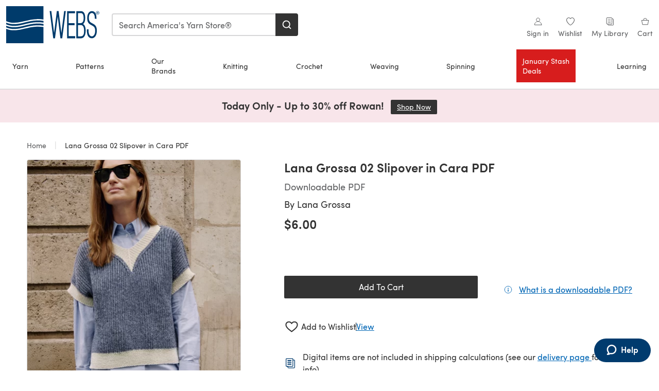

--- FILE ---
content_type: text/html; charset=utf-8
request_url: https://www.yarn.com/products/lana-grossa-02-slipover-in-cara-pdf
body_size: 35322
content:
<!doctype html>
<html data-n-head-ssr dir="ltr" lang="en-US" data-n-head="%7B%22dir%22:%7B%22ssr%22:%22ltr%22%7D,%22lang%22:%7B%22ssr%22:%22en-US%22%7D%7D">
  <head >
    <title>Lana Grossa 02 Slipover in Cara PDF at WEBS | Yarn.com</title><meta data-n-head="ssr" charset="utf-8"><meta data-n-head="ssr" name="viewport" content="width=device-width, initial-scale=1"><meta data-n-head="ssr" name="format-detection" content="telephone=no"><meta data-n-head="ssr" rel="preload" as="font" type="font/woff2" href="https://cms.prod.lovecrafts.co/media/fonts/sofia_pro_regular.woff2" crossorigin="anonymous"><meta data-n-head="ssr" rel="preload" as="font" type="font/woff2" href="https://cms.prod.lovecrafts.co/media/fonts/sofia_pro_semi_bold.woff2" crossorigin="anonymous"><meta data-n-head="ssr" name="generator" content="Vue Storefront 2"><meta data-n-head="ssr" data-hid="description" name="description" content="Lana Grossa 02 Slipover in Cara PDF is a  Knitting pattern by Lana Grossa, available as a Downloadable PDF. Discover more patterns by Lana Grossa at WEBS!"><meta data-n-head="ssr" data-hid="robots" name="robots" content="index,follow"><meta data-n-head="ssr" data-hid="og:image" name="og:image" content="https://isv.prod.lovecrafts.co/v1/images/d3b48f662e997fdcc21e08df7a8e5461/0a4148ca-dcc4-418b-9a54-3c7831f4c8f4.jpeg/0/-/416x416"><link data-n-head="ssr" rel="icon" type="image/x-icon" href="/icons/favicon-webs.ico"><link data-n-head="ssr" rel="canonical" href="https://www.yarn.com/products/lana-grossa-02-slipover-in-cara-pdf"><link data-n-head="ssr" rel="preload" as="image" fetchpriority="high" href="https://isv.prod.lovecrafts.co/v1/images/d3b48f662e997fdcc21e08df7a8e5461/0a4148ca-dcc4-418b-9a54-3c7831f4c8f4.jpeg/0/-/416x416" imagesrcset="https://isv.prod.lovecrafts.co/v1/images/d3b48f662e997fdcc21e08df7a8e5461/0a4148ca-dcc4-418b-9a54-3c7831f4c8f4.jpeg/0/-/416x416 416w, https://isv.prod.lovecrafts.co/v1/images/ea5e0e318064655432b45faf538efed9/0a4148ca-dcc4-418b-9a54-3c7831f4c8f4.jpeg/0/-/832x832 832w, https://isv.prod.lovecrafts.co/v1/images/02c8a55e6f2ef77ced40c0d8bf3e602c/0a4148ca-dcc4-418b-9a54-3c7831f4c8f4.jpeg/0/-/1000x1000 1000w" imagesizes="(max-width: 767px) calc(100vw - 32px), 416px"><script data-n-head="ssr" data-hid="consent">
    // Google
    
    window.dataLayer = window.dataLayer || [];
    function gtag() { dataLayer.push(arguments); }
    gtag('consent', 'default', {
      ad_storage: 'granted',
      analytics_storage: 'granted',
      functionality_storage: 'granted',
      personalization_storage: 'granted',
      security_storage: 'granted',
      ad_user_data: 'granted',
      ad_personalization: 'granted'
    });
    gtag('consent', 'default', {
      ad_storage: 'denied',
      analytics_storage: 'denied',
      functionality_storage: 'denied',
      personalization_storage: 'denied',
      security_storage: 'denied',
      ad_user_data: 'denied',
      ad_personalization: 'denied',
      region: ["AT", "BE", "BG", "HR", "CY", "CZ", "DK", "EE", "FI", "FR", "DE", "GR", "HU", "IE", "IT", "LV", "LT", "LU", "MT", "NL", "PL", "PT", "RO", "SK", "SI", "ES", "SE", "NO", "IS", "LI", "GB", "CH", "US-CA", "US-CO", "US-CT", "US-VA", "US-UT"]
    });

    
      // Microsoft
      window.bing5011985 = window.bing5011985 || [];
      window.bing5011985.push('consent', 'default', {
        ad_storage: 'denied'
      });
    
    </script><script data-n-head="ssr" data-hid="rudderlabs-clean">
      const rudderKeys = Object.keys(localStorage).filter(x => x.startsWith('rudder_'));
      if (rudderKeys.length > 21) {
        rudderKeys.forEach(x => localStorage.removeItem(x));
      }
    </script><script data-n-head="ssr" data-hid="rudderlabs">
      (function() {
        "use strict";

        window.RudderSnippetVersion = "3.0.60";
        var identifier = "rudderanalytics";
        if (!window[identifier]) {
          window[identifier] = [];
        }
        var rudderanalytics = window[identifier];
        if (Array.isArray(rudderanalytics)) {
          if (rudderanalytics.snippetExecuted === true && window.console && console.error) {
            console.error("RudderStack JavaScript SDK snippet included more than once.");
          } else {
            rudderanalytics.snippetExecuted = true;
            window.rudderAnalyticsBuildType = "legacy";
            var sdkBaseUrl = "https://events-sdk.prod.lovecrafts.co";
            var sdkVersion = "v3";
            var sdkFileName = "rsa.min.js";
            var scriptLoadingMode = "async";
            var methods = [ "setDefaultInstanceKey", "load", "ready", "page", "track", "identify", "alias", "group", "reset", "setAnonymousId", "startSession", "endSession", "consent" ];
            for (var i = 0; i < methods.length; i++) {
              var method = methods[i];
              rudderanalytics[method] = function(methodName) {
                return function() {
                  if (Array.isArray(window[identifier])) {
                    rudderanalytics.push([ methodName ].concat(Array.prototype.slice.call(arguments)));
                  } else {
                    var _methodName;
                    (_methodName = window[identifier][methodName]) === null || _methodName === undefined || _methodName.apply(window[identifier], arguments);
                  }
                };
              }(method);
            }
            try {
              new Function('class Test{field=()=>{};test({prop=[]}={}){return prop?(prop?.property??[...prop]):import("");}}');
              window.rudderAnalyticsBuildType = "modern";
            } catch (e) {}
            var head = document.head || document.getElementsByTagName("head")[0];
            var body = document.body || document.getElementsByTagName("body")[0];
            window.rudderAnalyticsAddScript = function(url, extraAttributeKey, extraAttributeVal) {
              var scriptTag = document.createElement("script");
              scriptTag.src = url;
              scriptTag.setAttribute("data-loader", "RS_JS_SDK");
              if (extraAttributeKey && extraAttributeVal) {
                scriptTag.setAttribute(extraAttributeKey, extraAttributeVal);
              }
              if (scriptLoadingMode === "async") {
                scriptTag.async = true;
              } else if (scriptLoadingMode === "defer") {
                scriptTag.defer = true;
              }
              if (head) {
                head.insertBefore(scriptTag, head.firstChild);
              } else {
                body.insertBefore(scriptTag, body.firstChild);
              }
            };
            window.rudderAnalyticsMount = function() {
              (function() {
                if (typeof globalThis === "undefined") {
                  var getGlobal = function getGlobal() {
                    if (typeof self !== "undefined") {
                      return self;
                    }
                    if (typeof window !== "undefined") {
                      return window;
                    }
                    return null;
                  };
                  var global = getGlobal();
                  if (global) {
                    Object.defineProperty(global, "globalThis", {
                      value: global,
                      configurable: true
                    });
                  }
                }
              })();
              window.rudderAnalyticsAddScript("".concat(sdkBaseUrl, "/").concat(sdkVersion, "/").concat(window.rudderAnalyticsBuildType, "/").concat(sdkFileName), "data-rsa-write-key", "2erkLjtKgPvvp2JvL9ZflCBVULL");
            };
            if (typeof Promise === "undefined" || typeof globalThis === "undefined") {
              window.rudderAnalyticsAddScript("https://polyfill-fastly.io/v3/polyfill.min.js?version=3.111.0&features=Symbol%2CPromise&callback=rudderAnalyticsMount");
            } else {
              window.rudderAnalyticsMount();
            }
          }
        }
      })();
    </script><script data-n-head="ssr" data-hid="cookieyes-event">
    document.addEventListener('cookieyes_banner_load', (eventData) => {
      const data = eventData.detail;

      const categories = Object.entries(data.categories).reduce((accumulator, [k, v]) => {
        accumulator[v ? 'allowedConsentIds' : 'deniedConsentIds'].push(k);
        return accumulator;
      }, {allowedConsentIds:[], deniedConsentIds:[]});

      const consentOptions={"consentManagement":{"enabled":true,"provider":"custom"}};

      if (data.activeLaw !== 'gdpr' || data.isUserActionCompleted) {
        
          window.bing5011985.push('consent', 'update', {
            ad_storage: data.categories.advertisement ? 'granted' : 'denied'
          });
        
        
        consentOptions.consentManagement = {...consentOptions.consentManagement, ...categories};
      } else {
        consentOptions.preConsent = {"enabled":true,"storage":{"strategy":"anonymousId"},"events":{"delivery":"buffer"}};
      }

      document.addEventListener('cookieyes_consent_update', (eventData) => {
        
          window.bing5011985.push('consent', 'update', {
            ad_storage: eventData.detail.accepted.includes('advertisement') ? 'granted' : 'denied'
          });
        

        rudderanalytics.consent({
          consentManagement: {
            allowedConsentIds: eventData.detail.accepted,
            deniedConsentIds: eventData.detail.rejected
          }
        });
      });

      window.rudderanalytics.load("2TCLl0NEBAe1nVfs1Wl2GGh9nns", "https://events.prod.lovecrafts.co", {
        configUrl: "https://events-api.prod.lovecrafts.co",
        ...consentOptions,
        externalAnonymousIdCookieName: 'ajs_anonymous_id',
        storage: {
          type: "localStorage"
        }
      });
    });
    </script><script data-n-head="ssr" data-hid="cookieyes" src="https://cdn-cookieyes.com/client_data/0b8b6e22eb6b1641aec1974e/script.js" defer></script><script data-n-head="ssr" type="application/ld+json">{"@context":"https://schema.org","@graph":[{"@context":"https://schema.org","@id":"https://www.yarn.com/products/lana-grossa-02-slipover-in-cara-pdf#breadcrumb","@type":"BreadcrumbList","itemListElement":[{"@type":"ListItem","position":1,"item":{"@id":"https://www.yarn.com/","name":"Home"}}]},{"@type":"ImageObject","@id":"https://www.yarn.com/products/lana-grossa-02-slipover-in-cara-pdf#primaryimage","inLanguage":"en-US","url":"https://isv.prod.lovecrafts.co/v1/images/02c8a55e6f2ef77ced40c0d8bf3e602c/0a4148ca-dcc4-418b-9a54-3c7831f4c8f4.jpeg/0/-/1000x1000","contentUrl":"https://isv.prod.lovecrafts.co/v1/images/02c8a55e6f2ef77ced40c0d8bf3e602c/0a4148ca-dcc4-418b-9a54-3c7831f4c8f4.jpeg/0/-/1000x1000","width":390,"height":390},{"@context":"https://schema.org","@type":"Product","mainEntityOfPage":{"@id":"https://www.yarn.com/products/lana-grossa-02-slipover-in-cara-pdf#webpage"},"description":"<p>The Lana Grossa Slipover in Cara is a great piece to wear on its own as the weather warms up or layered for extra warmth in the cooler months. Wide ribbed trims worked in a contrasting color provide a crisp, clean line and timeless style. This slipover is knit flat in pieces from the bottom up and seamed with the neckband and armbands picked up and worked in the round during finishing. Lana Grossa Cara is a blend of baby alpaca, cotton, and Merino wool that has a tweedy look that's great for garments.&nbsp;<br><br>\r\n\r\n<strong>Sizes: </strong>to fit 36–38 (40–42, 44–46, 48–50)\"<br><strong>Finished Measurements:<br></strong>&nbsp; &nbsp; &nbsp;<em>Bust</em> – 44 (47¼, 50½, 53½)\"<br>&nbsp; &nbsp; &nbsp;<em>Length to underarm</em> – 12¼\" (all sizes)<br><strong>Yarn Requirements: </strong>Lana Grossa Cara (57% Baby Alpaca/ 33% Cotton/ 10% Merino; 50g/131yds)<br>&nbsp; &nbsp;<em> &nbsp;Main Color – </em>8 (8, 9, 10) balls, shown in #21 Navy<br>&nbsp; &nbsp;<em> &nbsp;Contrasting Color –</em> 3 (3, 4, 5) balls, shown in #01 Pale Yellow<br><strong>Needles:</strong><br>&nbsp; &nbsp; &nbsp;US 2½ single points and short circular<br>&nbsp; &nbsp; &nbsp;US 4 (3.50mm) single points<strong><br>Gauge: </strong> 21 sts and 38 rows = 4\" in Half-Brioche Rib\r\n\r\n<br></p>","name":"Lana Grossa 02 Slipover in Cara PDF","image":{"@id":"https://isv.prod.lovecrafts.co/v1/images/02c8a55e6f2ef77ced40c0d8bf3e602c/0a4148ca-dcc4-418b-9a54-3c7831f4c8f4.jpeg/0/-/1000x1000#primaryimage"},"offers":{"@type":"Offer","availability":"https://schema.org/InStock","price":"6","priceCurrency":"USD"},"sku":"20011603","brand":{"@type":"Brand","name":"Lana Grossa"}}]}</script><link rel="preload" href="https://assets.prod.lovecrafts.co/_nuxt/cf180a9.modern.js" as="script"><link rel="preload" href="https://assets.prod.lovecrafts.co/_nuxt/c4446fe.modern.js" as="script"><link rel="preload" href="https://assets.prod.lovecrafts.co/_nuxt/css/9a16365.css" as="style"><link rel="preload" href="https://assets.prod.lovecrafts.co/_nuxt/956afb4.modern.js" as="script"><link rel="preload" href="https://assets.prod.lovecrafts.co/_nuxt/css/7ebca59.css" as="style"><link rel="preload" href="https://assets.prod.lovecrafts.co/_nuxt/5256c56.modern.js" as="script"><link rel="stylesheet" href="https://assets.prod.lovecrafts.co/_nuxt/css/9a16365.css"><link rel="stylesheet" href="https://assets.prod.lovecrafts.co/_nuxt/css/7ebca59.css">
  </head>
  <body class="webs" data-n-head="%7B%22class%22:%7B%22ssr%22:%22webs%22%7D%7D">
    <div data-server-rendered="true" id="__nuxt"><!----><div id="__layout"><div class="layout non-js" data-v-e1262b6a><a href="#main-content" class="visually-hidden" data-v-e1262b6a>Skip to main content</a> <div data-v-67432fbc data-v-e1262b6a><noscript data-v-67432fbc><div class="sf-notification noscript-warning color-warning" data-v-67432fbc><span role="none" class="sf-notification__icon sf-icon" style="--icon-size:24px;" data-v-67432fbc><svg width="24" height="24" viewBox="0 0 24 24" fill="none" xmlns="http://www.w3.org/2000/svg" role="none"><path stroke="var(--icon-color)" d="M12 21C16.9706 21 21 16.9706 21 12C21 7.02944 16.9706 3 12 3C7.02944 3 3 7.02944 3 12C3 16.9706 7.02944 21 12 21Z" stroke-width="1.25"></path><path fill="var(--icon-color)" d="M12 9.74999C11.3233 9.74999 10.7143 9.17856 10.7143 8.46427C10.7143 7.74999 11.3233 7.17856 12 7.17856C12.6767 7.17856 13.2857 7.74999 13.2857 8.46427C13.2857 9.17856 12.7444 9.74999 12 9.74999Z"></path><path fill="var(--icon-color)" d="M12.3214 11.3571H11.6786C11.3235 11.3571 11.0357 11.645 11.0357 12V16.5C11.0357 16.855 11.3235 17.1429 11.6786 17.1429H12.3214C12.6765 17.1429 12.9643 16.855 12.9643 16.5V12C12.9643 11.645 12.6765 11.3571 12.3214 11.3571Z"></path></svg></span> <div><div class="sf-notification__title smartphone-only display-none">
          
        </div> <strong data-v-67432fbc>JavaScript seems to be disabled in your browser.</strong> <p class="noscript-text" data-v-67432fbc>You must have JavaScript enabled in your browser to utilize the functionality of this website.</p> <a href="https://www.enable-javascript.com/en" rel="noopener noreferrer" target="_blank" data-v-67432fbc>Enable JavaScript
        </a></div> <button type="button" aria-label="Close notification" class="display-none sf-button--pure sf-notification__close sf-button"><span class="sf-icon color-white" style="--icon-color:;--icon-size:;"><svg viewBox="0 0 24 24" preserveAspectRatio="none" class="sf-icon-path"><defs><linearGradient id="linearGradient-54284774" x1="0" y1="0" x2="1" y2="0"><stop offset="1" stop-color="var(--icon-color)"></stop> <stop offset="0" stop-color="var(--icon-color-negative, var(--c-gray-variant))"></stop></linearGradient></defs> <path d="M21.261 2.22a.748.748 0 00-1.057 0l-8.464 8.463-8.463-8.464a.748.748 0 10-1.058 1.058l8.464 8.463-8.464 8.464a.748.748 0 101.058 1.057l8.463-8.463 8.464 8.463a.748.748 0 101.057-1.057l-8.463-8.464 8.463-8.463a.748.748 0 000-1.058z" fill="var(--icon-color)" style="height:100%;"></path></svg></span></button></div></noscript></div> <!----> <div id="layout" data-v-e1262b6a><div class="app-header" data-v-e1262b6a><div class="the-header-wrapper"><div class="the-header"><div active-sidebar="activeSidebar" class="sf-header"><div class="sf-header__wrapper"><header class="sf-header__header">​ <div class="sf-header__aside"></div> <div class="sf-header__actions"><div class="logo-container"><button aria-label="Open mobile menu" class="sf-header__hamburger smartphone-only"><span role="none" class="sf-header__icon sf-icon" style="--icon-size:25px;"><svg width="24" height="24" viewBox="0 0 24 24" fill="none" xmlns="http://www.w3.org/2000/svg" role="none"><path d="M3.75 4.5H20.25C20.7 4.5 21 4.8 21 5.25C21 5.7 20.7 6 20.25 6H3.75C3.3 6 3 5.7 3 5.25C3 4.8 3.3 4.5 3.75 4.5Z" fill="var(--icon-color)"></path><path d="M3.75 11.25H20.25C20.7 11.25 21 11.55 21 12C21 12.45 20.7 12.75 20.25 12.75H3.75C3.3 12.75 3 12.45 3 12C3 11.55 3.3 11.25 3.75 11.25Z" fill="var(--icon-color)"></path><path d="M3.75 18H20.25C20.7 18 21 18.3 21 18.75C21 19.2 20.7 19.5 20.25 19.5H3.75C3.3 19.5 3 19.2 3 18.75C3 18.3 3.3 18 3.75 18Z" fill="var(--icon-color)"></path></svg></span> <span class="sf-header__icon-label">Menu</span></button> <a href="/" class="sf-header__logo"><span class="sf-header__logo-image sf-icon"><svg id="b" xmlns="http://www.w3.org/2000/svg" viewBox="0 0 212.6 85.04"><title>WEBS</title><defs><style>.d{fill:#003b6b;}.e{fill:#fff;}</style></defs><g id="c"><polygon points="132.24 11.34 125.9 61.57 119.65 11.34 115.58 11.34 109.37 61.55 103.03 11.34 99.21 11.34 107.28 72.99 107.37 73.7 111.39 73.7 117.63 23.58 123.68 73.27 123.73 73.7 127.85 73.7 136.06 11.34 132.24 11.34" class="d"></polygon><polygon points="142.59 68.91 142.59 43.76 156.04 43.76 156.04 38.89 142.59 38.89 142.59 16.29 157.01 16.29 157.01 11.42 139.02 11.42 139.02 73.78 157.44 73.78 157.44 68.91 142.59 68.91" class="d"></polygon><path d="m175.26,40.95c3.24-1.98,5.01-6.73,5.01-13.58,0-10.74-3.25-15.96-9.94-15.96h-10.19v62.36h10.48c6.65,0,10.78-6.64,10.78-17.32,0-8.11-2.22-13.66-6.14-15.51Zm-11.49-2.06V15.95h6.8c4.08,0,6.15,3.84,6.15,11.43s-2.5,11.51-7.03,11.51h-5.92Zm14,17.49c0,9.14-2.28,12.87-7.88,12.87h-6.12v-25.83h6.02c3.43,0,7.98,1.34,7.98,12.96Z" class="d"></path><path d="m199.03,40.85l-5.43-3.05c-3.38-1.84-4.96-5.23-4.96-10.67,0-9.91,4.39-11.39,7.01-11.39,4.32,0,6.6,4.28,6.6,12.38v.79h3.79v-.79c0-13.86-5.76-16.77-10.6-16.77-6.34,0-10.6,6.47-10.6,16.11,0,7.68,2.27,12.05,7.83,15.1l4.14,2.3c4.05,2.28,6.25,4.85,6.25,11.91s-3.21,12.55-7.62,12.55-7.47-5.01-7.47-12.47v-3.84h-3.79v4.66c0,7.39,2.95,16.03,11.26,16.03,6.72,0,11.41-7.07,11.41-17.18,0-9.37-3.13-13.04-7.83-15.67Z" class="d"></path><path d="m204.95,13.72c.21-.48.5-.9.86-1.25.37-.35.79-.63,1.27-.83.48-.2,1-.3,1.54-.3s1.05.1,1.53.3c.48.2.9.48,1.26.83.36.35.65.77.86,1.25.21.48.32,1,.32,1.55s-.11,1.1-.32,1.58c-.21.48-.5.9-.86,1.26-.36.36-.78.63-1.26.83-.48.2-.99.3-1.53.3s-1.06-.1-1.54-.3c-.49-.2-.91-.48-1.27-.83-.36-.36-.65-.78-.86-1.26-.21-.48-.32-1.01-.32-1.58s.1-1.08.32-1.55Zm.65,2.9c.17.41.4.77.69,1.07.29.3.64.54,1.04.71.4.17.83.26,1.3.26s.88-.08,1.28-.26c.39-.17.74-.41,1.03-.71.29-.31.52-.66.69-1.07.16-.41.25-.86.25-1.35s-.08-.92-.25-1.33c-.17-.41-.39-.76-.69-1.06-.29-.3-.64-.54-1.03-.71-.4-.17-.82-.26-1.28-.26s-.9.09-1.3.26c-.4.17-.74.41-1.04.71-.29.3-.52.65-.69,1.06-.17.41-.25.85-.25,1.33s.08.94.25,1.35Zm3.27-3.65c.55,0,.96.11,1.23.33.26.22.4.55.4.99s-.12.72-.35.92c-.23.19-.53.31-.87.35l1.32,2.04h-.77l-1.26-1.99h-.76v1.99h-.72v-4.62h1.79Zm-.32,2.05c.16,0,.32,0,.46-.02.14-.01.27-.04.39-.09.11-.05.2-.12.27-.23.07-.1.1-.25.1-.43,0-.15-.03-.28-.09-.37-.06-.09-.14-.16-.23-.21-.1-.05-.21-.08-.33-.1-.12-.02-.25-.03-.37-.03h-.96v1.48h.76Z" class="d"></path><rect y="21.26" width="85.04" height="42.52" class="e"></rect><path d="m70.07,32.7c-9.57.18-18.73,2.45-28.44,4.85-1.66.41-3.33.82-5,1.23-6.79,1.59-13,2.39-18.67,2.39-6.7,0-12.66-1.12-17.97-3.35v3.81c9.39,4.35,21.16,4.79,35.94,1.33,1.65-.4,3.31-.81,4.96-1.22,9.88-2.45,19.21-4.76,29.11-4.94,5.08-.14,10.12.2,15.03.96v-4.06c-4.87-.78-9.89-1.12-14.97-.99Z" class="d"></path><path d="m35.94,50.05c1.66-.4,3.32-.81,4.97-1.22,9.88-2.44,19.21-4.75,29.1-4.94,5.07-.14,10.12.2,15.03.96v-4.06c-4.88-.78-9.9-1.12-14.97-.99-9.57.18-18.74,2.45-28.45,4.85-1.65.41-3.32.82-4.99,1.22-6.79,1.59-13,2.39-18.67,2.39-6.7,0-12.66-1.12-17.97-3.35v3.8c9.39,4.36,21.16,4.8,35.94,1.33Z" class="d"></path><path d="m35.94,35.86c1.66-.4,3.32-.81,4.97-1.22,9.88-2.45,19.2-4.75,29.09-4.94,5.08-.14,10.13.2,15.03.96V0H0v34.53c9.39,4.35,21.16,4.8,35.94,1.33Z" class="d"></path><path d="m70.07,46.89c-9.57.18-18.74,2.45-28.45,4.85-1.66.41-3.32.82-4.99,1.22-6.79,1.59-13,2.39-18.67,2.39-6.7,0-12.66-1.12-17.97-3.35v33.04h85.04v-37.16c-4.88-.78-9.9-1.13-14.97-.99Z" class="d"></path></g></svg></span></a> <a href="/cart" class="smartphone-only lc-link--pure sf-header__cart"><span role="none" class="sf-header__icon sf-icon" style="--icon-size:25px;"><svg width="25" height="25" viewBox="0 0 25 25" fill="none" xmlns="http://www.w3.org/2000/svg" role="none"><path d="M16.7558 9.77767C16.3958 9.77767 16.1258 9.50767 16.1258 9.14767C16.1258 6.89767 14.5958 5.18767 12.6158 5.18767C10.5458 5.18767 9.10579 6.80767 9.10579 8.96767C9.10579 9.32767 8.83579 9.59767 8.47579 9.59767C8.11579 9.59767 7.93579 9.41767 7.93579 9.05767C7.93579 6.17767 9.91579 4.01767 12.6158 4.01767C15.2258 4.01767 17.2958 6.26767 17.2958 9.14767C17.2958 9.50767 17.1158 9.77767 16.7558 9.77767Z" fill="var(--icon-color)"></path><path d="M18.9157 20.2177H6.31572C6.04572 20.2177 5.77572 19.9477 5.68572 19.6777L3.61572 9.41767C3.61572 9.23767 3.61572 8.96767 3.70572 8.87767C3.79572 8.69767 3.97572 8.60767 4.15572 8.60767H20.9857C21.1657 8.60767 21.3457 8.69767 21.4357 8.87767C21.6157 9.05767 21.6157 9.23767 21.6157 9.41767L19.5457 19.6777C19.4557 19.9477 19.2757 20.2177 18.9157 20.2177ZM6.76572 18.9577H18.4657L20.2657 9.86767H4.96572L6.76572 18.9577Z" fill="var(--icon-color)"></path></svg></span> <div class="cart-badge-wrapper" style="display:none;"><span class="sf-badge--number cart-badge sf-badge">0</span></div> <span class="sf-header__icon-label">Cart</span></a> <form autocomplete="off" method="get" action="/search" role="search" class="search-wrapper"><div class="sf-search-bar sf-header__search"><div data-testid="q" class="sf-input"><div class="sf-input__wrapper"><input id="q" name="q" type="search" role="combobox" aria-controls="search-autocomplete" aria-autocomplete="both" aria-haspopup="dialog" aria-expanded="false" placeholder="Search America's Yarn Store®" aria-label="Search" value=""> <span class="sf-input__bar"></span> <label for="q" class="sf-input__label will-change display-none"></label> <!----></div> <div class="sf-input__error-message"><div class="display-none"></div></div></div> <div id="search-autocomplete" role="dialog" hidden="hidden" class="autocomplete"><div hidden="hidden" class="type-headers-wrapper"><ul class="type-headers"><li data-list="text-suggestions"><button type="button" class="sf-button sf-button--pure type-headers__tab-btn">
          Products<span class="count count--products"></span></button></li> <li data-list="articles"><button type="button" class="sf-button sf-button--pure type-headers__tab-btn">
          Articles<span class="count count--articles"></span></button></li></ul></div> <div hidden="hidden" data-list="recent-searches" class="suggestion-list text"><header><h4>Recent Searches</h4> <button type="button" aria-label="Recent Searches Clear" class="sf-button sf-button--text clear-all">
        Clear
      </button></header> <ul aria-label="Recent Searches"></ul></div> <div hidden="hidden" data-list="text-suggestions" class="suggestion-list text"><h4 aria-hidden="true" class="suggestion-list__title">
      Products <span class="count count--products"></span></h4> <ul aria-label="Products"></ul> <button type="submit" class="sf-button autocomplete__see-all">
      See all search results
    </button></div> <div hidden="hidden" data-list="articles" class="suggestion-list image"><h4 aria-hidden="true" class="suggestion-list__title">
      Articles <span class="count count--articles"></span></h4> <ul aria-label="Articles"></ul></div> <div hidden="hidden" aria-live="polite" class="no-results"><span>No matches found for '<strong></strong>'</span></div></div> <button type="submit" aria-label="Search" class="search-button sf-button"><span role="none" class="sf-icon" style="--icon-color:var(--c-white);--icon-size:20px;"><svg viewBox="0 0 24 24" preserveAspectRatio="none" role="none" class="sf-icon-path"><title></title> <!----> <path d="M21.668 20.108l-3.59-3.562c2.803-3.588 2.508-8.698-.713-11.917A8.948 8.948 0 0010.998 2c-2.41 0-4.671.934-6.368 2.629A8.937 8.937 0 002 10.992c0 2.408.934 4.669 2.63 6.364a8.948 8.948 0 006.368 2.628 8.893 8.893 0 005.532-1.916l3.565 3.612c.22.221.492.32.786.32.295 0 .566-.123.787-.32.443-.417.443-1.13 0-1.572zm-3.884-9.116a6.723 6.723 0 01-1.992 4.792 6.777 6.777 0 01-4.794 1.99 6.773 6.773 0 01-4.795-1.99 6.769 6.769 0 01-1.991-4.792c0-1.818.712-3.514 1.991-4.791a6.777 6.777 0 014.795-1.99c1.819 0 3.516.711 4.794 1.99a6.729 6.729 0 011.992 4.791z" fill="var(--icon-color)" style="height:100%;"></path></svg></span></button></div> <button type="reset" aria-label="Clear search" class="clear"><span role="none" class="sf-icon" style="--icon-size:14px;"><svg height="14" viewBox="0 0 14 14" width="14" xmlns="http://www.w3.org/2000/svg" role="none"><path d="m32 11v16m-8-8h16" fill="none" stroke="currentColor" stroke-linecap="round" stroke-linejoin="round" stroke-width="1.5" transform="matrix(.70710678 -.70710678 .70710678 .70710678 -29.062446 16.192388)"></path></svg></span></button></form></div> <div class="sf-header__icons"><a href="/account" data-testid="accountIcon" class="lc-link--pure sf-header__action"><span role="none" class="sf-header__icon sf-icon" style="--icon-size:1.25rem;"><svg width="25" height="25" viewBox="0 0 25 25" fill="none" xmlns="http://www.w3.org/2000/svg" role="none"><g clip-path="url(#clip0)"><path d="M21.0051 20.5552C21.0051 15.9146 17.2083 12.1177 12.5676 12.1177C7.927 12.1177 4.13013 15.9146 4.13013 20.5552H21.0051Z" stroke="var(--icon-color)" stroke-width="1.25" stroke-miterlimit="10" stroke-linecap="round" stroke-linejoin="round"></path><path d="M12.5676 12.1177C14.8976 12.1177 16.7864 10.2289 16.7864 7.89893C16.7864 5.56897 14.8976 3.68018 12.5676 3.68018C10.2377 3.68018 8.34888 5.56897 8.34888 7.89893C8.34888 10.2289 10.2377 12.1177 12.5676 12.1177Z" stroke="var(--icon-color)" stroke-width="1.25" stroke-miterlimit="10" stroke-linecap="round" stroke-linejoin="round"></path></g><defs><clipPath id="clip0"><rect width="24" height="24" fill="white" transform="translate(0.567627 0.117676)"></rect></clipPath></defs></svg></span> <div class="notifications-badge-wrapper" style="display:none;"><span class="sf-badge--number notifications-badge sf-badge">
                
              </span></div> <span class="header-action-text">Sign in</span></a> <a href="/account/wishlist" data-testid="wishlistIcon" class="lc-link--pure sf-header__action"><span role="none" class="sf-header__icon sf-icon" style="--icon-size:1.25rem;"><svg width="24" height="24" viewBox="0 0 24 24" fill="none" xmlns="http://www.w3.org/2000/svg" role="none"><path d="M15.8842 3C14.5579 3 12.9474 3.94737 12 5.17895C11.0526 3.94737 9.44211 3 8.11579 3C5.36842 3 3 5.46316 3 8.30526C3 13.8 11.0526 20.0526 12 20.0526C12.9474 20.0526 21 13.8 21 8.30526C21 5.46316 18.6316 3 15.8842 3Z" stroke="currentColor" stroke-width="1.25" stroke-linecap="round" stroke-linejoin="round"></path></svg></span> <span class="header-action-text">
              Wishlist
            </span></a> <a href="/account/library" data-testid="libraryIcon" class="lc-link--pure sf-header__action"><span role="none" class="sf-header__icon sf-icon" style="--icon-size:1.25rem;"><svg width="25" height="25" viewBox="0 0 25 25" fill="none" xmlns="http://www.w3.org/2000/svg" role="none"><path fill-rule="evenodd" clip-rule="evenodd" d="M19.5383 5.88691H17.1088V4.15243C17.1088 3.58076 16.6466 3.11768 16.0767 3.11768H4.98704C4.42037 3.11768 3.95496 3.58433 3.95496 4.15674V17.3094C3.95496 17.8812 4.41897 18.3484 4.98704 18.3484H7.41649V20.0786C7.41649 20.6504 7.8805 21.1177 8.44858 21.1177H19.5383C20.1049 21.1177 20.5703 20.651 20.5703 20.0786V6.92597C20.5703 6.3542 20.1063 5.88691 19.5383 5.88691Z" stroke="var(--icon-color)" stroke-width="1.25"></path><path d="M5.73975 18.3484H16.0767C16.6432 18.3484 17.1088 17.8809 17.1088 17.3073C17.1088 16.9248 17.1088 13.128 17.1088 5.91681" stroke="var(--icon-color)" stroke-width="1.25"></path><path d="M7.07043 6.57922H13.9935V7.61768H7.07043V6.57922ZM7.07043 10.0408H13.9935V11.0792H7.07043V10.0408ZM7.07043 13.5023H13.9935V14.5408H7.07043V13.5023Z" fill="var(--icon-color)"></path></svg></span> <span class="header-action-text">My Library</span></a> <a href="/cart" data-testid="cartIcon" class="lc-link--pure sf-header__action"><span role="none" class="sf-header__icon sf-icon" style="--icon-size:1.25rem;"><svg width="25" height="25" viewBox="0 0 25 25" fill="none" xmlns="http://www.w3.org/2000/svg" role="none"><path d="M16.7558 9.77767C16.3958 9.77767 16.1258 9.50767 16.1258 9.14767C16.1258 6.89767 14.5958 5.18767 12.6158 5.18767C10.5458 5.18767 9.10579 6.80767 9.10579 8.96767C9.10579 9.32767 8.83579 9.59767 8.47579 9.59767C8.11579 9.59767 7.93579 9.41767 7.93579 9.05767C7.93579 6.17767 9.91579 4.01767 12.6158 4.01767C15.2258 4.01767 17.2958 6.26767 17.2958 9.14767C17.2958 9.50767 17.1158 9.77767 16.7558 9.77767Z" fill="var(--icon-color)"></path><path d="M18.9157 20.2177H6.31572C6.04572 20.2177 5.77572 19.9477 5.68572 19.6777L3.61572 9.41767C3.61572 9.23767 3.61572 8.96767 3.70572 8.87767C3.79572 8.69767 3.97572 8.60767 4.15572 8.60767H20.9857C21.1657 8.60767 21.3457 8.69767 21.4357 8.87767C21.6157 9.05767 21.6157 9.23767 21.6157 9.41767L19.5457 19.6777C19.4557 19.9477 19.2757 20.2177 18.9157 20.2177ZM6.76572 18.9577H18.4657L20.2657 9.86767H4.96572L6.76572 18.9577Z" fill="var(--icon-color)"></path></svg></span> <div class="cart-badge-wrapper" style="display:none;"><span class="sf-badge--number cart-badge sf-badge">0</span></div> <span class="header-action-text">Cart</span></a></div> <nav class="sf-header__navigation"><div id="menu-backdrop"></div> <div class="nav-wrapper"><!----> <div data-target="Yarn" class="sf-header-navigation-item sale-none has-children"><div class="sf-header-navigation-item__item"><a href="/pages/yarn" class="sf-link sf-header-navigation-item__link lc-link--pure">Yarn</a></div></div><div data-target="Patterns" class="sf-header-navigation-item sale-none has-children"><div class="sf-header-navigation-item__item"><a href="/pages/patterns-projects" class="sf-link sf-header-navigation-item__link lc-link--pure">Patterns</a></div></div><div data-target="Our Brands" class="sf-header-navigation-item sale-none has-children"><div class="sf-header-navigation-item__item"><a href="/pages/our-brands" class="sf-link sf-header-navigation-item__link lc-link--pure">Our Brands</a></div></div><div data-target="Knitting" class="sf-header-navigation-item sale-none has-children"><div class="sf-header-navigation-item__item"><a href="/pages/knitting" class="sf-link sf-header-navigation-item__link lc-link--pure">Knitting</a></div></div><div data-target="Crochet" class="sf-header-navigation-item sale-none has-children"><div class="sf-header-navigation-item__item"><a href="/pages/crochet" class="sf-link sf-header-navigation-item__link lc-link--pure">Crochet</a></div></div><div data-target="Weaving" class="sf-header-navigation-item sale-none has-children"><div class="sf-header-navigation-item__item"><a href="/pages/weaving" class="sf-link sf-header-navigation-item__link lc-link--pure">Weaving</a></div></div><div data-target="Spinning" class="sf-header-navigation-item sale-none has-children"><div class="sf-header-navigation-item__item"><a href="/pages/spinning" class="sf-link sf-header-navigation-item__link lc-link--pure">Spinning</a></div></div><div data-target="January Stash Deals" class="sf-header-navigation-item sale-big has-children"><div class="sf-header-navigation-item__item"><a href="/categories/year-end-blowout-sale" class="sf-link sf-header-navigation-item__link lc-link--pure">January Stash Deals</a></div></div><div data-target="Learning" class="sf-header-navigation-item sale-none has-children"><div class="sf-header-navigation-item__item"><a href="/pages/learning-center" class="sf-link sf-header-navigation-item__link lc-link--pure">Learning</a></div></div></div> <div class="sf-mega-menu hide-mobile"><div class="sf-bar sf-mega-menu__bar"><div><button type="button" aria-label="back" class="sf-button--pure sf-bar__icon sf-button"><span class="sf-icon" style="--icon-color:;--icon-size:0.875rem;"><svg viewBox="0 0 24 24" preserveAspectRatio="none" class="sf-icon-path"><defs><linearGradient id="linearGradient-54285186" x1="0" y1="0" x2="1" y2="0"><stop offset="1" stop-color="var(--icon-color)"></stop> <stop offset="0" stop-color="var(--icon-color-negative, var(--c-gray-variant))"></stop></linearGradient></defs> <path d="M15.636 2L17 3.6 9.746 12 17 20.4 15.636 22 7 12z" fill="var(--icon-color)" style="height:100%;"></path></svg></span></button></div> <div><div class="sf-bar__title">Menu</div></div> <div><button type="button" aria-label="close" class="display-none sf-button--pure sf-bar__icon sf-button"><span class="sf-icon" style="--icon-color:;--icon-size:14px;"><svg viewBox="0 0 24 24" preserveAspectRatio="none" class="sf-icon-path"><defs><linearGradient id="linearGradient-54285187" x1="0" y1="0" x2="1" y2="0"><stop offset="1" stop-color="var(--icon-color)"></stop> <stop offset="0" stop-color="var(--icon-color-negative, var(--c-gray-variant))"></stop></linearGradient></defs> <path d="M21.261 2.22a.748.748 0 00-1.057 0l-8.464 8.463-8.463-8.464a.748.748 0 10-1.058 1.058l8.464 8.463-8.464 8.464a.748.748 0 101.058 1.057l8.463-8.463 8.464 8.463a.748.748 0 101.057-1.057l-8.463-8.464 8.463-8.463a.748.748 0 000-1.058z" fill="var(--icon-color)" style="height:100%;"></path></svg></span></button></div></div> <div class="sf-mega-menu__content"><div class="sf-mega-menu__menu"><div class="menu-item-level-1 sale-none"><div class="sf-mega-menu-column is-active"><a href="/pages/yarn" data-label="Yarn" class="menu-link lc-link--pure sale-none" style="display:none;">
                  Yarn
                  <span role="none" class="open-right sf-icon" style="--icon-color:var(--c-black);--icon-size:18px;"><svg viewBox="0 0 24 24" preserveAspectRatio="none" role="none" class="sf-icon-path"><title></title> <!----> <path d="M8.364 22L7 20.4l7.254-8.4L7 3.6 8.364 2 17 12z" fill="var(--icon-color)" style="height:100%;"></path></svg></span></a> <div class="sf-mega-menu-column__content"> <ul class="sf-list menu-content-level-1" style="display:none;"><li class="sf-list__item"><a href="/pages/yarn" class="menu-item-level-2 lc-link--pure no-child">
                    All Yarn
                    <!----></a> <ul class="sf-list"></ul></li><li class="sf-list__item"><a href="/categories/knitting-yarn" class="menu-item-level-2 lc-link--pure no-child">
                    Knitting Yarn
                    <!----></a> <ul class="sf-list"></ul></li><li class="sf-list__item"><a href="/categories/crochet-yarn" class="menu-item-level-2 lc-link--pure no-child">
                    Crochet Yarn
                    <!----></a> <ul class="sf-list"></ul></li><li class="sf-list__item"><a href="/categories/weaving-yarn" class="menu-item-level-2 lc-link--pure no-child">
                    Weaving Yarn
                    <!----></a> <ul class="sf-list"></ul></li><li class="sf-list__item"><a href="/categories/yarn-value-packs" class="menu-item-level-2 lc-link--pure no-child">
                    Yarn Value Packs
                    <!----></a> <ul class="sf-list"></ul></li><li class="sf-list__item"><a href="/pages/yarn" class="menu-item-level-2 lc-link--pure">
                    Yarn
                    <span role="none" class="open-right sf-icon" style="--icon-size:18px;"><svg viewBox="0 0 24 24" preserveAspectRatio="none" role="none" class="sf-icon-path"><title></title> <!----> <path d="M8.364 22L7 20.4l7.254-8.4L7 3.6 8.364 2 17 12z" fill="var(--icon-color)" style="height:100%;"></path></svg></span></a> <ul class="sf-list"><li class="sf-list__item menu-item-level-3"><a href="/categories/closeout-yarns" class="lc-link--pure">Closeout Yarn</a></li><li class="sf-list__item menu-item-level-3"><a href="/categories/new-yarn?sort=newest" class="lc-link--pure">New Yarn</a></li><li class="sf-list__item menu-item-level-3"><a href="/categories/trendy" class="lc-link--pure">Trendy Yarns</a></li><li class="sf-list__item menu-item-level-3"><a href="/categories/valley-yarns" class="lc-link--pure">Valley Yarns</a></li><li class="sf-list__item menu-item-level-3"><a href="/categories/weaving-yarn" class="lc-link--pure">Weaving Yarn</a></li><li class="sf-list__item menu-item-level-3"><a href="/categories/yarn-bundles-and-sets" class="lc-link--pure">Yarn Bundles &amp; Sets</a></li></ul></li><li class="sf-list__item"><a href="/categories/yarn-by-weight" class="menu-item-level-2 lc-link--pure">
                    Yarn by Weight
                    <span role="none" class="open-right sf-icon" style="--icon-size:18px;"><svg viewBox="0 0 24 24" preserveAspectRatio="none" role="none" class="sf-icon-path"><title></title> <!----> <path d="M8.364 22L7 20.4l7.254-8.4L7 3.6 8.364 2 17 12z" fill="var(--icon-color)" style="height:100%;"></path></svg></span></a> <ul class="sf-list"><li class="sf-list__item menu-item-level-3"><a href="/categories/yarn-by-weight" class="lc-link--pure">All Yarn Weights</a></li><li class="sf-list__item menu-item-level-3"><a href="/categories/lace-weight-yarn" class="lc-link--pure">Lace</a></li><li class="sf-list__item menu-item-level-3"><a href="/categories/fingering-weight-yarn" class="lc-link--pure">Fingering</a></li><li class="sf-list__item menu-item-level-3"><a href="/categories/sock-yarn" class="lc-link--pure">Sock</a></li><li class="sf-list__item menu-item-level-3"><a href="/categories/sport-weight-yarn" class="lc-link--pure">Sport</a></li><li class="sf-list__item menu-item-level-3"><a href="/categories/dk-weight-yarn" class="lc-link--pure">DK</a></li><li class="sf-list__item menu-item-level-3"><a href="/categories/worsted-weight-yarn" class="lc-link--pure">Worsted</a></li><li class="sf-list__item menu-item-level-3"><a href="/categories/heavy-worsted-weight-yarn" class="lc-link--pure">Heavy Worsted &amp; Aran</a></li><li class="sf-list__item menu-item-level-3"><a href="/categories/bulky-weight-yarn" class="lc-link--pure">Bulky</a></li><li class="sf-list__item menu-item-level-3"><a href="/categories/super-bulky-weight-yarn" class="lc-link--pure">Super Bulky</a></li><li class="sf-list__item menu-item-level-3"><a href="/categories/novelty-yarn" class="lc-link--pure">Novelty</a></li></ul></li><li class="sf-list__item"><a href="/categories/yarn-by-fiber" class="menu-item-level-2 lc-link--pure">
                    Yarn by Fiber
                    <span role="none" class="open-right sf-icon" style="--icon-size:18px;"><svg viewBox="0 0 24 24" preserveAspectRatio="none" role="none" class="sf-icon-path"><title></title> <!----> <path d="M8.364 22L7 20.4l7.254-8.4L7 3.6 8.364 2 17 12z" fill="var(--icon-color)" style="height:100%;"></path></svg></span></a> <ul class="sf-list"><li class="sf-list__item menu-item-level-3"><a href="/categories/acrylic-microfiber-yarn" class="lc-link--pure">Acrylic &amp; Microfiber</a></li><li class="sf-list__item menu-item-level-3"><a href="/categories/alpaca-yarn" class="lc-link--pure">Alpaca</a></li><li class="sf-list__item menu-item-level-3"><a href="/categories/bamboo-yarn" class="lc-link--pure">Bamboo</a></li><li class="sf-list__item menu-item-level-3"><a href="/categories/cashmere-yarn" class="lc-link--pure">Cashmere</a></li><li class="sf-list__item menu-item-level-3"><a href="/categories/cotton-yarn" class="lc-link--pure">Cotton</a></li><li class="sf-list__item menu-item-level-3"><a href="/categories/yarn-by-fiber" class="lc-link--pure">Linen, Hemp &amp; Flax</a></li><li class="sf-list__item menu-item-level-3"><a href="/categories/mohair-yarn" class="lc-link--pure">Mohair</a></li><li class="sf-list__item menu-item-level-3"><a href="/categories/rayon-modal-viscose-yarn" class="lc-link--pure">Rayon, Modal &amp; Viscose</a></li><li class="sf-list__item menu-item-level-3"><a href="/categories/silk-yarn" class="lc-link--pure">Silk</a></li><li class="sf-list__item menu-item-level-3"><a href="/categories/tencel-yarn" class="lc-link--pure">Tencel</a></li><li class="sf-list__item menu-item-level-3"><a href="/categories/wool-yarn" class="lc-link--pure">Wool</a></li><li class="sf-list__item menu-item-level-3"><a href="/categories/non-wool-yarn" class="lc-link--pure">Non Wool Yarn</a></li></ul></li><li class="sf-list__item"><a href="/categories/yarn-by-type" class="menu-item-level-2 lc-link--pure">
                    Yarn by Type
                    <span role="none" class="open-right sf-icon" style="--icon-size:18px;"><svg viewBox="0 0 24 24" preserveAspectRatio="none" role="none" class="sf-icon-path"><title></title> <!----> <path d="M8.364 22L7 20.4l7.254-8.4L7 3.6 8.364 2 17 12z" fill="var(--icon-color)" style="height:100%;"></path></svg></span></a> <ul class="sf-list"><li class="sf-list__item menu-item-level-3"><a href="/categories/baby-yarn" class="lc-link--pure">Baby Yarn</a></li><li class="sf-list__item menu-item-level-3"><a href="/categories/chainette-yarn" class="lc-link--pure">Chainette Yarn</a></li><li class="sf-list__item menu-item-level-3"><a href="/categories/gradient-yarns" class="lc-link--pure">Gradient Yarn</a></li><li class="sf-list__item menu-item-level-3"><a href="/categories/hand-dyed-yarn" class="lc-link--pure">Hand-Dyed Yarn</a></li><li class="sf-list__item menu-item-level-3"><a href="/categories/machine-washable-yarn" class="lc-link--pure">Machine-Washable Yarn</a></li><li class="sf-list__item menu-item-level-3"><a href="/categories/organic-yarn" class="lc-link--pure">Organic Yarn</a></li><li class="sf-list__item menu-item-level-3"><a href="/categories/recycled-fiber-yarns" class="lc-link--pure">Recycled Fiber Yarn</a></li><li class="sf-list__item menu-item-level-3"><a href="/categories/self-striping-yarn" class="lc-link--pure">Self-Striping Yarn</a></li><li class="sf-list__item menu-item-level-3"><a href="/categories/shimmer-sparkle-shine-yarn" class="lc-link--pure">Shimmer, Sparkle &amp; Shine Yarn</a></li><li class="sf-list__item menu-item-level-3"><a href="/categories/tweed-yarns" class="lc-link--pure">Tweed Yarn</a></li><li class="sf-list__item menu-item-level-3"><a href="/categories/vegan-yarn" class="lc-link--pure">Vegan Yarn</a></li><li class="sf-list__item menu-item-level-3"><a href="/categories/yarn-cakes" class="lc-link--pure">Yarn Cakes</a></li><li class="sf-list__item menu-item-level-3"><a href="/categories/yarn-made-in-the-usa" class="lc-link--pure">Yarn Made in the USA</a></li></ul></li><li class="sf-list__item"><a href="/pages/yarn-by-brand" class="menu-item-level-2 lc-link--pure">
                    Yarn by Brand
                    <span role="none" class="open-right sf-icon" style="--icon-size:18px;"><svg viewBox="0 0 24 24" preserveAspectRatio="none" role="none" class="sf-icon-path"><title></title> <!----> <path d="M8.364 22L7 20.4l7.254-8.4L7 3.6 8.364 2 17 12z" fill="var(--icon-color)" style="height:100%;"></path></svg></span></a> <ul class="sf-list"><li class="sf-list__item menu-item-level-3"><a href="/pages/yarn-by-brand" class="lc-link--pure">View All Brands</a></li><li class="sf-list__item menu-item-level-3"><a href="/categories/berroco-yarn" class="lc-link--pure">Berroco</a></li><li class="sf-list__item menu-item-level-3"><a href="/categories/blue-sky-fibers-yarn" class="lc-link--pure">Blue Sky Fibers</a></li><li class="sf-list__item menu-item-level-3"><a href="/categories/cascade-yarns" class="lc-link--pure">Cascade Yarns</a></li><li class="sf-list__item menu-item-level-3"><a href="/categories/debbie-bliss-yarn" class="lc-link--pure">Debbie Bliss</a></li><li class="sf-list__item menu-item-level-3"><a href="/categories/koigu-yarn" class="lc-link--pure">Koigu</a></li><li class="sf-list__item menu-item-level-3"><a href="/categories/malabrigo-yarn" class="lc-link--pure">Malabrigo</a></li><li class="sf-list__item menu-item-level-3"><a href="/categories/noro-yarn" class="lc-link--pure">Noro</a></li><li class="sf-list__item menu-item-level-3"><a href="/categories/paintbox-yarns" class="lc-link--pure">Paintbox Yarns</a></li><li class="sf-list__item menu-item-level-3"><a href="/categories/plymouth-yarn" class="lc-link--pure">Plymouth Yarn</a></li><li class="sf-list__item menu-item-level-3"><a href="/categories/rowan-yarn" class="lc-link--pure">Rowan</a></li><li class="sf-list__item menu-item-level-3"><a href="/categories/tahki-yarns" class="lc-link--pure">Tahki Yarns</a></li><li class="sf-list__item menu-item-level-3"><a href="/categories/valley-yarns-knitting-and-crochet-yarn" class="lc-link--pure">Valley Yarns</a></li></ul></li></ul></div></div></div><div class="menu-item-level-1 sale-none"><div class="sf-mega-menu-column is-active"><a href="/pages/patterns-projects" data-label="Patterns" class="menu-link lc-link--pure sale-none" style="display:none;">
                  Patterns
                  <span role="none" class="open-right sf-icon" style="--icon-color:var(--c-black);--icon-size:18px;"><svg viewBox="0 0 24 24" preserveAspectRatio="none" role="none" class="sf-icon-path"><title></title> <!----> <path d="M8.364 22L7 20.4l7.254-8.4L7 3.6 8.364 2 17 12z" fill="var(--icon-color)" style="height:100%;"></path></svg></span></a> <div class="sf-mega-menu-column__content"> <ul class="sf-list menu-content-level-1" style="display:none;"><li class="sf-list__item"><a href="/pages/patterns-projects" class="menu-item-level-2 lc-link--pure">
                    Patterns
                    <span role="none" class="open-right sf-icon" style="--icon-size:18px;"><svg viewBox="0 0 24 24" preserveAspectRatio="none" role="none" class="sf-icon-path"><title></title> <!----> <path d="M8.364 22L7 20.4l7.254-8.4L7 3.6 8.364 2 17 12z" fill="var(--icon-color)" style="height:100%;"></path></svg></span></a> <ul class="sf-list"><li class="sf-list__item menu-item-level-3"><a href="/categories/all-patterns-and-projects" class="lc-link--pure">All Patterns</a></li><li class="sf-list__item menu-item-level-3"><a href="/categories/knitting-patterns" class="lc-link--pure">Knitting Patterns</a></li><li class="sf-list__item menu-item-level-3"><a href="/categories/crochet-patterns" class="lc-link--pure">Crochet Patterns</a></li><li class="sf-list__item menu-item-level-3"><a href="/categories/weaving-drafts" class="lc-link--pure">Weaving Drafts</a></li><li class="sf-list__item menu-item-level-3"><a href="/categories/new-patterns-kits?sort=newest" class="lc-link--pure">New Patterns</a></li><li class="sf-list__item menu-item-level-3"><a href="/categories/free-patterns" class="lc-link--pure">Free Patterns</a></li></ul></li><li class="sf-list__item"><a href="/pages/patterns-by-brand" class="menu-item-level-2 lc-link--pure">
                    Patterns by Brand
                    <span role="none" class="open-right sf-icon" style="--icon-size:18px;"><svg viewBox="0 0 24 24" preserveAspectRatio="none" role="none" class="sf-icon-path"><title></title> <!----> <path d="M8.364 22L7 20.4l7.254-8.4L7 3.6 8.364 2 17 12z" fill="var(--icon-color)" style="height:100%;"></path></svg></span></a> <ul class="sf-list"><li class="sf-list__item menu-item-level-3"><a href="/pages/patterns-by-brand" class="lc-link--pure">View All Brands</a></li><li class="sf-list__item menu-item-level-3"><a href="/categories/berroco-patterns" class="lc-link--pure">Berroco</a></li><li class="sf-list__item menu-item-level-3"><a href="/categories/blue-sky-fibers-patterns" class="lc-link--pure">Blue Sky Fibers</a></li><li class="sf-list__item menu-item-level-3"><a href="/categories/cascade-yarns-patterns" class="lc-link--pure">Cascade Yarns</a></li><li class="sf-list__item menu-item-level-3"><a href="/categories/debbie-bliss-patterns" class="lc-link--pure">Debbie Bliss</a></li><li class="sf-list__item menu-item-level-3"><a href="/categories/lana-grossa-patterns" class="lc-link--pure">Lana Grossa</a></li><li class="sf-list__item menu-item-level-3"><a href="/categories/malabrigo-patterns" class="lc-link--pure">Malabrigo</a></li><li class="sf-list__item menu-item-level-3"><a href="/categories/noro-patterns" class="lc-link--pure">Noro</a></li><li class="sf-list__item menu-item-level-3"><a href="/categories/paintbox-yarns-patterns" class="lc-link--pure">Paintbox Yarns</a></li><li class="sf-list__item menu-item-level-3"><a href="/categories/rowan-patterns" class="lc-link--pure">Rowan</a></li><li class="sf-list__item menu-item-level-3"><a href="/categories/tahki-yarns-patterns" class="lc-link--pure">Tahki Yarns</a></li><li class="sf-list__item menu-item-level-3"><a href="/categories/valley-yarns-patterns" class="lc-link--pure">Valley Yarns</a></li><li class="sf-list__item menu-item-level-3"><a href="/categories/yankee-knitter-designs-patterns" class="lc-link--pure">Yankee Knitter Designs</a></li></ul></li><li class="sf-list__item"><a href="/categories/valley-yarns-patterns" class="menu-item-level-2 lc-link--pure">
                    Valley Yarns Patterns
                    <span role="none" class="open-right sf-icon" style="--icon-size:18px;"><svg viewBox="0 0 24 24" preserveAspectRatio="none" role="none" class="sf-icon-path"><title></title> <!----> <path d="M8.364 22L7 20.4l7.254-8.4L7 3.6 8.364 2 17 12z" fill="var(--icon-color)" style="height:100%;"></path></svg></span></a> <ul class="sf-list"><li class="sf-list__item menu-item-level-3"><a href="/categories/valley-yarns-patterns" class="lc-link--pure">All Valley Yarns Patterns</a></li><li class="sf-list__item menu-item-level-3"><a href="/categories/patterns-valley-yarns-patterns-valley-yarns-fall-in-new-england-collection-patterns" class="lc-link--pure">Fall In New England Collection Patterns</a></li><li class="sf-list__item menu-item-level-3"><a href="/categories/valley-yarns-gulf-coast-collection-patterns" class="lc-link--pure">Gulf Coast Collection Patterns</a></li><li class="sf-list__item menu-item-level-3"><a href="/categories/valley-yarns-basic-patterns" class="lc-link--pure">Basic Series Patterns</a></li><li class="sf-list__item menu-item-level-3"><a href="/categories/valley-yarns-designer-series-patterns" class="lc-link--pure">Designer Series Patterns</a></li><li class="sf-list__item menu-item-level-3"><a href="/categories/valley-yarns-designer-in-residence-patterns" class="lc-link--pure">Designer In Residence Patterns</a></li><li class="sf-list__item menu-item-level-3"><a href="/categories/valley-yarns-emerging-designer-patterns" class="lc-link--pure">Emerging Designer Patterns</a></li></ul></li></ul></div></div></div><div class="menu-item-level-1 sale-none"><div class="sf-mega-menu-column is-active"><a href="/pages/our-brands" data-label="Our Brands" class="menu-link lc-link--pure sale-none" style="display:none;">
                  Our Brands
                  <span role="none" class="open-right sf-icon" style="--icon-color:var(--c-black);--icon-size:18px;"><svg viewBox="0 0 24 24" preserveAspectRatio="none" role="none" class="sf-icon-path"><title></title> <!----> <path d="M8.364 22L7 20.4l7.254-8.4L7 3.6 8.364 2 17 12z" fill="var(--icon-color)" style="height:100%;"></path></svg></span></a> <div class="sf-mega-menu-column__content"> <ul class="sf-list menu-content-level-1" style="display:none;"><li class="sf-list__item"><a href="/pages/yarn-by-brand" class="menu-item-level-2 lc-link--pure">
                    Our Yarns
                    <span role="none" class="open-right sf-icon" style="--icon-size:18px;"><svg viewBox="0 0 24 24" preserveAspectRatio="none" role="none" class="sf-icon-path"><title></title> <!----> <path d="M8.364 22L7 20.4l7.254-8.4L7 3.6 8.364 2 17 12z" fill="var(--icon-color)" style="height:100%;"></path></svg></span></a> <ul class="sf-list"><li class="sf-list__item menu-item-level-3"><a href="/categories/valley-yarns-knitting-and-crochet-yarn" class="lc-link--pure">Valley Yarns Knitting &amp; Crochet Yarn</a></li><li class="sf-list__item menu-item-level-3"><a href="/categories/valley-yarns-weaving-yarn" class="lc-link--pure">Valley Yarns Weaving Yarn</a></li><li class="sf-list__item menu-item-level-3"><a href="/categories/debbie-bliss-yarn" class="lc-link--pure">Debbie Bliss</a></li><li class="sf-list__item menu-item-level-3"><a href="/categories/millamia-yarn" class="lc-link--pure">MillaMia</a></li><li class="sf-list__item menu-item-level-3"><a href="/categories/paintbox-yarns" class="lc-link--pure">Paintbox Yarns</a></li><li class="sf-list__item menu-item-level-3"><a href="/categories/tahki-yarns" class="lc-link--pure">Tahki Yarns</a></li><li class="sf-list__item menu-item-level-3"><a href="/categories/sesia-yarn" class="lc-link--pure">Sesia</a></li><li class="sf-list__item menu-item-level-3"><a href="/categories/stacy-charles-fine-yarns" class="lc-link--pure">Stacy Charles Fine Yarns</a></li><li class="sf-list__item menu-item-level-3"><a href="/categories/string-yarn" class="lc-link--pure">String</a></li><li class="sf-list__item menu-item-level-3"><a href="/categories/willow-lark-yarn" class="lc-link--pure">Willow &amp; Lark</a></li></ul></li><li class="sf-list__item"><a href="/pages/patterns-by-brand" class="menu-item-level-2 lc-link--pure">
                    Our Patterns
                    <span role="none" class="open-right sf-icon" style="--icon-size:18px;"><svg viewBox="0 0 24 24" preserveAspectRatio="none" role="none" class="sf-icon-path"><title></title> <!----> <path d="M8.364 22L7 20.4l7.254-8.4L7 3.6 8.364 2 17 12z" fill="var(--icon-color)" style="height:100%;"></path></svg></span></a> <ul class="sf-list"><li class="sf-list__item menu-item-level-3"><a href="/categories/valley-yarns-patterns" class="lc-link--pure">Valley Yarns Knitting &amp; Crochet Patterns</a></li><li class="sf-list__item menu-item-level-3"><a href="/categories/weaving-drafts" class="lc-link--pure">Valley Yarns Weaving Drafts</a></li><li class="sf-list__item menu-item-level-3"><a href="/categories/debbie-bliss-patterns" class="lc-link--pure">Debbie Bliss Patterns</a></li><li class="sf-list__item menu-item-level-3"><a href="/categories/millamia-patterns" class="lc-link--pure">MillaMia Patterns</a></li><li class="sf-list__item menu-item-level-3"><a href="/categories/paintbox-yarns-patterns" class="lc-link--pure">Paintbox Yarns Patterns</a></li><li class="sf-list__item menu-item-level-3"><a href="/categories/tahki-yarns-patterns" class="lc-link--pure">Tahki Yarns Patterns</a></li><li class="sf-list__item menu-item-level-3"><a href="/categories/sesia-patterns" class="lc-link--pure">Sesia Patterns</a></li><li class="sf-list__item menu-item-level-3"><a href="/categories/stacy-charles-fine-yarns-patterns" class="lc-link--pure">Stacy Charles Fine Yarns Patterns</a></li><li class="sf-list__item menu-item-level-3"><a href="/categories/string-patterns" class="lc-link--pure">String Patterns</a></li><li class="sf-list__item menu-item-level-3"><a href="/categories/willow-lark-patterns" class="lc-link--pure">Willow &amp; Lark Patterns</a></li></ul></li></ul></div></div></div><div class="menu-item-level-1 sale-none"><div class="sf-mega-menu-column is-active"><a href="/pages/knitting" data-label="Knitting" class="menu-link lc-link--pure sale-none" style="display:none;">
                  Knitting
                  <span role="none" class="open-right sf-icon" style="--icon-color:var(--c-black);--icon-size:18px;"><svg viewBox="0 0 24 24" preserveAspectRatio="none" role="none" class="sf-icon-path"><title></title> <!----> <path d="M8.364 22L7 20.4l7.254-8.4L7 3.6 8.364 2 17 12z" fill="var(--icon-color)" style="height:100%;"></path></svg></span></a> <div class="sf-mega-menu-column__content"> <ul class="sf-list menu-content-level-1" style="display:none;"><li class="sf-list__item"><a href="/pages/knitting" class="menu-item-level-2 lc-link--pure">
                    Knitting
                    <span role="none" class="open-right sf-icon" style="--icon-size:18px;"><svg viewBox="0 0 24 24" preserveAspectRatio="none" role="none" class="sf-icon-path"><title></title> <!----> <path d="M8.364 22L7 20.4l7.254-8.4L7 3.6 8.364 2 17 12z" fill="var(--icon-color)" style="height:100%;"></path></svg></span></a> <ul class="sf-list"><li class="sf-list__item menu-item-level-3"><a href="/categories/knitting-yarn" class="lc-link--pure">Yarn</a></li><li class="sf-list__item menu-item-level-3"><a href="/categories/knitting-needles" class="lc-link--pure">Knitting Needles</a></li><li class="sf-list__item menu-item-level-3"><a href="/categories/lantern-moon" class="lc-link--pure">Lantern Moon</a></li><li class="sf-list__item menu-item-level-3"><a href="/categories/lykke" class="lc-link--pure">Lykke</a></li><li class="sf-list__item menu-item-level-3"><a href="/categories/knitting-patterns" class="lc-link--pure">Patterns</a></li><li class="sf-list__item menu-item-level-3"><a href="/categories/knitting-project-kits" class="lc-link--pure">Knitting Project Kits</a></li><li class="sf-list__item menu-item-level-3"><a href="/categories/knitting-books" class="lc-link--pure">Knitting Books</a></li><li class="sf-list__item menu-item-level-3"><a href="/categories/knitting-magazines" class="lc-link--pure">Knitting Magazines</a></li><li class="sf-list__item menu-item-level-3"><a href="/categories/gifts-for-knitters" class="lc-link--pure">Gifts for Knitters</a></li></ul></li><li class="sf-list__item"><a href="/categories/knitting-accessories" class="menu-item-level-2 lc-link--pure">
                    Accessories
                    <span role="none" class="open-right sf-icon" style="--icon-size:18px;"><svg viewBox="0 0 24 24" preserveAspectRatio="none" role="none" class="sf-icon-path"><title></title> <!----> <path d="M8.364 22L7 20.4l7.254-8.4L7 3.6 8.364 2 17 12z" fill="var(--icon-color)" style="height:100%;"></path></svg></span></a> <ul class="sf-list"><li class="sf-list__item menu-item-level-3"><a href="/categories/knitting-bags-storage" class="lc-link--pure">Bags &amp; Storage</a></li><li class="sf-list__item menu-item-level-3"><a href="/categories/knitting-ball-winders-swifts" class="lc-link--pure">Ball Winders &amp; Swifts</a></li><li class="sf-list__item menu-item-level-3"><a href="/categories/knitting-blocking-care" class="lc-link--pure">Blocking &amp; Care</a></li><li class="sf-list__item menu-item-level-3"><a href="/categories/knitting-hardware-embellishments" class="lc-link--pure">Hardware &amp; Embellishments</a></li><li class="sf-list__item menu-item-level-3"><a href="/categories/knitting-tools" class="lc-link--pure">Knitting Tools</a></li><li class="sf-list__item menu-item-level-3"><a href="/categories/needle-cases" class="lc-link--pure">Needle Cases</a></li><li class="sf-list__item menu-item-level-3"><a href="/categories/stitch-markers-holders-point-protectors" class="lc-link--pure">Stitch Markers, Holders &amp; Point Protectors</a></li><li class="sf-list__item menu-item-level-3"><a href="/categories/shawl-pins" class="lc-link--pure">Shawl Pins</a></li></ul></li><li class="sf-list__item"><a href="/categories/knitting-needles" class="menu-item-level-2 lc-link--pure">
                    Knitting Needles
                    <span role="none" class="open-right sf-icon" style="--icon-size:18px;"><svg viewBox="0 0 24 24" preserveAspectRatio="none" role="none" class="sf-icon-path"><title></title> <!----> <path d="M8.364 22L7 20.4l7.254-8.4L7 3.6 8.364 2 17 12z" fill="var(--icon-color)" style="height:100%;"></path></svg></span></a> <ul class="sf-list"><li class="sf-list__item menu-item-level-3"><a href="/categories/fixed-circular-knitting-needles" class="lc-link--pure">Fixed Circular</a></li><li class="sf-list__item menu-item-level-3"><a href="/categories/double-pointed-knitting-needles" class="lc-link--pure">Double Pointed</a></li><li class="sf-list__item menu-item-level-3"><a href="/categories/single-pointed-knitting-needles" class="lc-link--pure">Single Pointed</a></li><li class="sf-list__item menu-item-level-3"><a href="/categories/knitting-needle-sets" class="lc-link--pure">Knitting Needle Sets</a></li><li class="sf-list__item menu-item-level-3"><a href="/categories/interchangeable-circular-needle-sets" class="lc-link--pure">Interchangeable Circular Needle Sets</a></li><li class="sf-list__item menu-item-level-3"><a href="/categories/knitting-knitting-needles-interchangeable-circular-needle-tips" class="lc-link--pure">Interchangeable Circular Needle Tips</a></li><li class="sf-list__item menu-item-level-3"><a href="/categories/interchangeable-circular-needle-cables-and-cords" class="lc-link--pure">Interchangeable Circular Needle Cables &amp; Cords</a></li></ul></li><li class="sf-list__item"><a href="/categories/addi" class="menu-item-level-2 lc-link--pure">
                    addi
                    <span role="none" class="open-right sf-icon" style="--icon-size:18px;"><svg viewBox="0 0 24 24" preserveAspectRatio="none" role="none" class="sf-icon-path"><title></title> <!----> <path d="M8.364 22L7 20.4l7.254-8.4L7 3.6 8.364 2 17 12z" fill="var(--icon-color)" style="height:100%;"></path></svg></span></a> <ul class="sf-list"><li class="sf-list__item menu-item-level-3"><a href="/categories/addi-ewenicorn-turbo" class="lc-link--pure">addi Ewenicorn Turbo</a></li><li class="sf-list__item menu-item-level-3"><a href="/categories/addi-rocket2-squared" class="lc-link--pure">addi Rocket2 (Squared)</a></li><li class="sf-list__item menu-item-level-3"><a href="/categories/addi-flexiflips" class="lc-link--pure">addi FlexiFlips</a></li><li class="sf-list__item menu-item-level-3"><a href="/categories/addi-turbo-knitting-needles" class="lc-link--pure">addi Turbo</a></li><li class="sf-list__item menu-item-level-3"><a href="/categories/addi-rockets-knitting-needles" class="lc-link--pure">addi Rockets</a></li><li class="sf-list__item menu-item-level-3"><a href="/categories/addi-bamboo-knitting-needles" class="lc-link--pure">addi Bamboo</a></li><li class="sf-list__item menu-item-level-3"><a href="/categories/addi-click-interchangeable-knitting-needles" class="lc-link--pure">addi Click</a></li></ul></li><li class="sf-list__item"><a href="/categories/knitpro" class="menu-item-level-2 lc-link--pure no-child">
                    KnitPro
                    <!----></a> <ul class="sf-list"></ul></li></ul></div></div></div><div class="menu-item-level-1 sale-none"><div class="sf-mega-menu-column is-active"><a href="/pages/crochet" data-label="Crochet" class="menu-link lc-link--pure sale-none" style="display:none;">
                  Crochet
                  <span role="none" class="open-right sf-icon" style="--icon-color:var(--c-black);--icon-size:18px;"><svg viewBox="0 0 24 24" preserveAspectRatio="none" role="none" class="sf-icon-path"><title></title> <!----> <path d="M8.364 22L7 20.4l7.254-8.4L7 3.6 8.364 2 17 12z" fill="var(--icon-color)" style="height:100%;"></path></svg></span></a> <div class="sf-mega-menu-column__content"> <ul class="sf-list menu-content-level-1" style="display:none;"><li class="sf-list__item"><a href="/pages/crochet" class="menu-item-level-2 lc-link--pure">
                    Crochet
                    <span role="none" class="open-right sf-icon" style="--icon-size:18px;"><svg viewBox="0 0 24 24" preserveAspectRatio="none" role="none" class="sf-icon-path"><title></title> <!----> <path d="M8.364 22L7 20.4l7.254-8.4L7 3.6 8.364 2 17 12z" fill="var(--icon-color)" style="height:100%;"></path></svg></span></a> <ul class="sf-list"><li class="sf-list__item menu-item-level-3"><a href="/categories/crochet-yarn" class="lc-link--pure">Yarn</a></li><li class="sf-list__item menu-item-level-3"><a href="/categories/crochet-patterns" class="lc-link--pure">Crochet Patterns</a></li><li class="sf-list__item menu-item-level-3"><a href="/categories/crochet-project-kits" class="lc-link--pure">Crochet Project Kits</a></li><li class="sf-list__item menu-item-level-3"><a href="/categories/crochet-books" class="lc-link--pure">Crochet Books</a></li><li class="sf-list__item menu-item-level-3"><a href="/categories/crochet-magazines" class="lc-link--pure">Crochet Magazines</a></li><li class="sf-list__item menu-item-level-3"><a href="/categories/gifts-for-crocheters" class="lc-link--pure">Gifts for Crocheters</a></li></ul></li><li class="sf-list__item"><a href="/categories/crochet-hooks" class="menu-item-level-2 lc-link--pure">
                    Hooks
                    <span role="none" class="open-right sf-icon" style="--icon-size:18px;"><svg viewBox="0 0 24 24" preserveAspectRatio="none" role="none" class="sf-icon-path"><title></title> <!----> <path d="M8.364 22L7 20.4l7.254-8.4L7 3.6 8.364 2 17 12z" fill="var(--icon-color)" style="height:100%;"></path></svg></span></a> <ul class="sf-list"><li class="sf-list__item menu-item-level-3"><a href="/categories/single-crochet-hooks" class="lc-link--pure">Single Hooks</a></li><li class="sf-list__item menu-item-level-3"><a href="/categories/tunisian-hooks" class="lc-link--pure">Tunisian Hooks</a></li><li class="sf-list__item menu-item-level-3"><a href="/categories/crochet-hook-sets" class="lc-link--pure">Hook Sets</a></li><li class="sf-list__item menu-item-level-3"><a href="/categories/knitpro-crochet-hooks" class="lc-link--pure">KnitPro Crochet Hooks</a></li><li class="sf-list__item menu-item-level-3"><a href="/categories/susan-bates-crochet-hooks" class="lc-link--pure">Susan Bates Crochet Hooks</a></li></ul></li><li class="sf-list__item"><a href="/categories/crochet-accessories" class="menu-item-level-2 lc-link--pure">
                    Accessories
                    <span role="none" class="open-right sf-icon" style="--icon-size:18px;"><svg viewBox="0 0 24 24" preserveAspectRatio="none" role="none" class="sf-icon-path"><title></title> <!----> <path d="M8.364 22L7 20.4l7.254-8.4L7 3.6 8.364 2 17 12z" fill="var(--icon-color)" style="height:100%;"></path></svg></span></a> <ul class="sf-list"><li class="sf-list__item menu-item-level-3"><a href="/categories/crochet-bags-storage" class="lc-link--pure">Bags &amp; Storage</a></li><li class="sf-list__item menu-item-level-3"><a href="/categories/knitting-ball-winders-swifts" class="lc-link--pure">Balls Winders &amp; Swifts</a></li><li class="sf-list__item menu-item-level-3"><a href="/categories/knitting-blocking-care" class="lc-link--pure">Blocking &amp; Care</a></li><li class="sf-list__item menu-item-level-3"><a href="/categories/knitting-hardware-embellishments" class="lc-link--pure">Hardware &amp; Embellishments</a></li><li class="sf-list__item menu-item-level-3"><a href="/categories/crochet-tools" class="lc-link--pure">Crochet Tools</a></li><li class="sf-list__item menu-item-level-3"><a href="/categories/shawl-pins" class="lc-link--pure">Shawl Pins</a></li></ul></li></ul></div></div></div><div class="menu-item-level-1 sale-none"><div class="sf-mega-menu-column is-active"><a href="/pages/weaving" data-label="Weaving" class="menu-link lc-link--pure sale-none" style="display:none;">
                  Weaving
                  <span role="none" class="open-right sf-icon" style="--icon-color:var(--c-black);--icon-size:18px;"><svg viewBox="0 0 24 24" preserveAspectRatio="none" role="none" class="sf-icon-path"><title></title> <!----> <path d="M8.364 22L7 20.4l7.254-8.4L7 3.6 8.364 2 17 12z" fill="var(--icon-color)" style="height:100%;"></path></svg></span></a> <div class="sf-mega-menu-column__content"> <ul class="sf-list menu-content-level-1" style="display:none;"><li class="sf-list__item"><a href="/pages/weaving" class="menu-item-level-2 lc-link--pure">
                    Weaving
                    <span role="none" class="open-right sf-icon" style="--icon-size:18px;"><svg viewBox="0 0 24 24" preserveAspectRatio="none" role="none" class="sf-icon-path"><title></title> <!----> <path d="M8.364 22L7 20.4l7.254-8.4L7 3.6 8.364 2 17 12z" fill="var(--icon-color)" style="height:100%;"></path></svg></span></a> <ul class="sf-list"><li class="sf-list__item menu-item-level-3"><a href="/categories/weaving-yarn" class="lc-link--pure">Weaving Yarn</a></li><li class="sf-list__item menu-item-level-3"><a href="/categories/weaving-looms" class="lc-link--pure">Looms</a></li><li class="sf-list__item menu-item-level-3"><a href="/categories/weaving-tools" class="lc-link--pure">Weaving Tools</a></li><li class="sf-list__item menu-item-level-3"><a href="/categories/warping-tools" class="lc-link--pure">Warping Tools</a></li><li class="sf-list__item menu-item-level-3"><a href="/categories/weaving-drafts" class="lc-link--pure">Weaving Drafts</a></li><li class="sf-list__item menu-item-level-3"><a href="/categories/weaving-books" class="lc-link--pure">Weaving Books</a></li><li class="sf-list__item menu-item-level-3"><a href="/categories/weaving-magazines" class="lc-link--pure">Weaving Magazines</a></li><li class="sf-list__item menu-item-level-3"><a href="/categories/toika" class="lc-link--pure">Toika</a></li><li class="sf-list__item menu-item-level-3"><a href="/categories/gifts-for-weavers" class="lc-link--pure">Gifts for Weavers</a></li></ul></li><li class="sf-list__item"><a href="/categories/weaving-yarn" class="menu-item-level-2 lc-link--pure">
                    Weaving Yarn
                    <span role="none" class="open-right sf-icon" style="--icon-size:18px;"><svg viewBox="0 0 24 24" preserveAspectRatio="none" role="none" class="sf-icon-path"><title></title> <!----> <path d="M8.364 22L7 20.4l7.254-8.4L7 3.6 8.364 2 17 12z" fill="var(--icon-color)" style="height:100%;"></path></svg></span></a> <ul class="sf-list"><li class="sf-list__item menu-item-level-3"><a href="/categories/weaving-yarn" class="lc-link--pure">All Weaving Yarn</a></li><li class="sf-list__item menu-item-level-3"><a href="/categories/valley-yarns-weaving-yarn" class="lc-link--pure">Valley Yarns Weaving Yarn</a></li><li class="sf-list__item menu-item-level-3"><a href="/categories/valley-yarns-valley-cotton" class="lc-link--pure">Valley Yarns Valley Cotton</a></li><li class="sf-list__item menu-item-level-3"><a href="/categories/cotton-weaving-yarn" class="lc-link--pure">Cotton Weaving Yarn</a></li><li class="sf-list__item menu-item-level-3"><a href="/categories/linen-weaving-yarn" class="lc-link--pure">Linen Weaving Yarn</a></li><li class="sf-list__item menu-item-level-3"><a href="/categories/silk-weaving-yarn" class="lc-link--pure">Silk Weaving Yarn</a></li><li class="sf-list__item menu-item-level-3"><a href="/categories/tencel-weaving-yarn" class="lc-link--pure">Tencel Weaving Yarn</a></li><li class="sf-list__item menu-item-level-3"><a href="/categories/wool-weaving-yarn" class="lc-link--pure">Wool Weaving Yarn</a></li></ul></li><li class="sf-list__item"><a href="/categories/weaving-looms" class="menu-item-level-2 lc-link--pure">
                    Looms
                    <span role="none" class="open-right sf-icon" style="--icon-size:18px;"><svg viewBox="0 0 24 24" preserveAspectRatio="none" role="none" class="sf-icon-path"><title></title> <!----> <path d="M8.364 22L7 20.4l7.254-8.4L7 3.6 8.364 2 17 12z" fill="var(--icon-color)" style="height:100%;"></path></svg></span></a> <ul class="sf-list"><li class="sf-list__item menu-item-level-3"><a href="/categories/floor-table-looms" class="lc-link--pure">Floor &amp; Table Looms</a></li><li class="sf-list__item menu-item-level-3"><a href="/categories/toika-computer-assist-looms" class="lc-link--pure">Toika Computer Assist Looms</a></li><li class="sf-list__item menu-item-level-3"><a href="/categories/rigid-heddle-looms" class="lc-link--pure">Rigid Heddle Looms</a></li><li class="sf-list__item menu-item-level-3"><a href="/categories/tapestry-looms" class="lc-link--pure">Tapestry Looms</a></li><li class="sf-list__item menu-item-level-3"><a href="/categories/small-kids-looms" class="lc-link--pure">Small &amp; Kids' Looms</a></li><li class="sf-list__item menu-item-level-3"><a href="/categories/inkle-looms" class="lc-link--pure">Inkle Looms</a></li><li class="sf-list__item menu-item-level-3"><a href="/categories/loom-parts-accessories" class="lc-link--pure">Loom Parts &amp; Accessories</a></li></ul></li><li class="sf-list__item"><a href="/categories/weaving-tools" class="menu-item-level-2 lc-link--pure">
                    Weaving Tools
                    <span role="none" class="open-right sf-icon" style="--icon-size:18px;"><svg viewBox="0 0 24 24" preserveAspectRatio="none" role="none" class="sf-icon-path"><title></title> <!----> <path d="M8.364 22L7 20.4l7.254-8.4L7 3.6 8.364 2 17 12z" fill="var(--icon-color)" style="height:100%;"></path></svg></span></a> <ul class="sf-list"><li class="sf-list__item menu-item-level-3"><a href="/categories/knitting-ball-winders-swifts" class="lc-link--pure">Ball Winders &amp; Swifts</a></li><li class="sf-list__item menu-item-level-3"><a href="/categories/beaters-traps" class="lc-link--pure">Beaters &amp; Traps</a></li><li class="sf-list__item menu-item-level-3"><a href="/categories/bobbins-pirns" class="lc-link--pure">Bobbins &amp; Pirns</a></li><li class="sf-list__item menu-item-level-3"><a href="/categories/bobbin-winders" class="lc-link--pure">Bobbin Winders</a></li><li class="sf-list__item menu-item-level-3"><a href="/categories/hooks-heddles-tie-up-cords" class="lc-link--pure">Hooks, Heddles &amp; Tie Up Cords</a></li><li class="sf-list__item menu-item-level-3"><a href="/categories/loom-benches" class="lc-link--pure">Loom Benches</a></li><li class="sf-list__item menu-item-level-3"><a href="/categories/reeds-rigid-heddles" class="lc-link--pure">Reeds &amp; Rigid Heddles</a></li><li class="sf-list__item menu-item-level-3"><a href="/categories/shuttles-pick-up-sticks" class="lc-link--pure">Shuttles &amp; Pick-up Sticks</a></li><li class="sf-list__item menu-item-level-3"><a href="/categories/temples" class="lc-link--pure">Temples</a></li></ul></li><li class="sf-list__item"><a href="/categories/warping-tools" class="menu-item-level-2 lc-link--pure">
                    Warping Tools
                    <span role="none" class="open-right sf-icon" style="--icon-size:18px;"><svg viewBox="0 0 24 24" preserveAspectRatio="none" role="none" class="sf-icon-path"><title></title> <!----> <path d="M8.364 22L7 20.4l7.254-8.4L7 3.6 8.364 2 17 12z" fill="var(--icon-color)" style="height:100%;"></path></svg></span></a> <ul class="sf-list"><li class="sf-list__item menu-item-level-3"><a href="/categories/cone-holders" class="lc-link--pure">Cone Holders</a></li><li class="sf-list__item menu-item-level-3"><a href="/categories/raddles-lease-sticks" class="lc-link--pure">Raddles &amp; Lease Sticks</a></li><li class="sf-list__item menu-item-level-3"><a href="/categories/sectional-warp-beams" class="lc-link--pure">Sectional Warp Beams</a></li><li class="sf-list__item menu-item-level-3"><a href="/categories/tension-boxes-yardage-counters" class="lc-link--pure">Tension Boxes &amp; Yardage Counters</a></li><li class="sf-list__item menu-item-level-3"><a href="/categories/warping-boards-mills-paddles" class="lc-link--pure">Warping Boards, Mills &amp; Paddles</a></li></ul></li></ul></div></div></div><div class="menu-item-level-1 sale-none"><div class="sf-mega-menu-column is-active"><a href="/pages/spinning" data-label="Spinning" class="menu-link lc-link--pure sale-none" style="display:none;">
                  Spinning
                  <span role="none" class="open-right sf-icon" style="--icon-color:var(--c-black);--icon-size:18px;"><svg viewBox="0 0 24 24" preserveAspectRatio="none" role="none" class="sf-icon-path"><title></title> <!----> <path d="M8.364 22L7 20.4l7.254-8.4L7 3.6 8.364 2 17 12z" fill="var(--icon-color)" style="height:100%;"></path></svg></span></a> <div class="sf-mega-menu-column__content"> <ul class="sf-list menu-content-level-1" style="display:none;"><li class="sf-list__item"><a href="/pages/spinning" class="menu-item-level-2 lc-link--pure">
                    Spinning
                    <span role="none" class="open-right sf-icon" style="--icon-size:18px;"><svg viewBox="0 0 24 24" preserveAspectRatio="none" role="none" class="sf-icon-path"><title></title> <!----> <path d="M8.364 22L7 20.4l7.254-8.4L7 3.6 8.364 2 17 12z" fill="var(--icon-color)" style="height:100%;"></path></svg></span></a> <ul class="sf-list"><li class="sf-list__item menu-item-level-3"><a href="/categories/fiber" class="lc-link--pure">Fiber</a></li><li class="sf-list__item menu-item-level-3"><a href="/categories/spinning-wheels" class="lc-link--pure">Spinning Wheels</a></li><li class="sf-list__item menu-item-level-3"><a href="/categories/drop-spindles" class="lc-link--pure">Drop Spindles</a></li><li class="sf-list__item menu-item-level-3"><a href="/categories/spinning-magazines" class="lc-link--pure">Spinning Magazines</a></li><li class="sf-list__item menu-item-level-3"><a href="/categories/spinning-dyeing-felting-books" class="lc-link--pure">Spinning, Dyeing &amp; Felting Books</a></li></ul></li><li class="sf-list__item"><a href="/categories/spinning-tools" class="menu-item-level-2 lc-link--pure">
                    Spinning Tools
                    <span role="none" class="open-right sf-icon" style="--icon-size:18px;"><svg viewBox="0 0 24 24" preserveAspectRatio="none" role="none" class="sf-icon-path"><title></title> <!----> <path d="M8.364 22L7 20.4l7.254-8.4L7 3.6 8.364 2 17 12z" fill="var(--icon-color)" style="height:100%;"></path></svg></span></a> <ul class="sf-list"><li class="sf-list__item menu-item-level-3"><a href="/categories/knitting-ball-winders-swifts" class="lc-link--pure">Ball Winders &amp; Swifts</a></li><li class="sf-list__item menu-item-level-3"><a href="/categories/bobbins-flyers" class="lc-link--pure">Bobbins &amp; Flyers</a></li><li class="sf-list__item menu-item-level-3"><a href="/categories/carders" class="lc-link--pure">Carders</a></li><li class="sf-list__item menu-item-level-3"><a href="/categories/lazy-kates" class="lc-link--pure">Lazy Kates</a></li><li class="sf-list__item menu-item-level-3"><a href="/categories/niddy-noddies" class="lc-link--pure">Niddy Noddies</a></li></ul></li><li class="sf-list__item"><a href="/categories/gifts-for-spinners" class="menu-item-level-2 lc-link--pure no-child">
                    Gifts for Spinners &amp; Felters
                    <!----></a> <ul class="sf-list"></ul></li><li class="sf-list__item"><a href="/categories/dyeing-supplies" class="menu-item-level-2 lc-link--pure no-child">
                    Dyeing Supplies
                    <!----></a> <ul class="sf-list"></ul></li><li class="sf-list__item"><a href="/categories/felting-supplies" class="menu-item-level-2 lc-link--pure no-child">
                    Felting Supplies
                    <!----></a> <ul class="sf-list"></ul></li></ul></div></div></div><div class="menu-item-level-1 sale-big"><div class="sf-mega-menu-column is-active"><a href="/categories/year-end-blowout-sale" data-label="January Stash Deals" class="menu-link lc-link--pure sale-big" style="display:none;">
                  January Stash Deals
                  <span role="none" class="open-right sf-icon" style="--icon-color:var(--c-white);--icon-size:18px;"><svg viewBox="0 0 24 24" preserveAspectRatio="none" role="none" class="sf-icon-path"><title></title> <!----> <path d="M8.364 22L7 20.4l7.254-8.4L7 3.6 8.364 2 17 12z" fill="var(--icon-color)" style="height:100%;"></path></svg></span></a> <div class="sf-mega-menu-column__content"> <ul class="sf-list menu-content-level-1" style="display:none;"><li class="sf-list__item"><a href="/" class="menu-item-level-2 lc-link--pure">
                    Current Promotions
                    <span role="none" class="open-right sf-icon" style="--icon-size:18px;"><svg viewBox="0 0 24 24" preserveAspectRatio="none" role="none" class="sf-icon-path"><title></title> <!----> <path d="M8.364 22L7 20.4l7.254-8.4L7 3.6 8.364 2 17 12z" fill="var(--icon-color)" style="height:100%;"></path></svg></span></a> <ul class="sf-list"><li class="sf-list__item menu-item-level-3"><a href="/categories/flash-sale" class="lc-link--pure">Today Only - Up to 30% off Rowan</a></li><li class="sf-list__item menu-item-level-3"><a href="/categories/year-end-blowout-sale" class="lc-link--pure">January Stash Deals - Up to 60% off</a></li><li class="sf-list__item menu-item-level-3"><a href="/categories/discountable-products?filter-isOnSale=0" class="lc-link--pure">Get up to 25% off yarns</a></li></ul></li><li class="sf-list__item"><a href="/categories/closeout-yarns" class="menu-item-level-2 lc-link--pure no-child">
                    Up to 60% off Closeout Yarn
                    <!----></a> <ul class="sf-list"></ul></li><li class="sf-list__item"><a href="/categories/yarn-by-weight?filter-isOnSale=1" class="menu-item-level-2 lc-link--pure no-child">
                    All Sales
                    <!----></a> <ul class="sf-list"></ul></li><li class="sf-list__item"><a href="/categories/gifting" class="menu-item-level-2 lc-link--pure no-child">
                    Gifting
                    <!----></a> <ul class="sf-list"></ul></li></ul></div></div></div><div class="menu-item-level-1 sale-none"><div class="sf-mega-menu-column is-active"><a href="/pages/learning-center" data-label="Learning" class="menu-link lc-link--pure sale-none" style="display:none;">
                  Learning
                  <span role="none" class="open-right sf-icon" style="--icon-color:var(--c-black);--icon-size:18px;"><svg viewBox="0 0 24 24" preserveAspectRatio="none" role="none" class="sf-icon-path"><title></title> <!----> <path d="M8.364 22L7 20.4l7.254-8.4L7 3.6 8.364 2 17 12z" fill="var(--icon-color)" style="height:100%;"></path></svg></span></a> <div class="sf-mega-menu-column__content"> <ul class="sf-list menu-content-level-1" style="display:none;"><li class="sf-list__item"><a href="/pages/store-events" class="menu-item-level-2 lc-link--pure no-child">
                    In-Store Events
                    <!----></a> <ul class="sf-list"></ul></li><li class="sf-list__item"><a href="/categories/virtual-classes" class="menu-item-level-2 lc-link--pure no-child">
                    Virtual Classes
                    <!----></a> <ul class="sf-list"></ul></li><li class="sf-list__item"><a href="/pages/learning-center" class="menu-item-level-2 lc-link--pure no-child">
                    Learning
                    <!----></a> <ul class="sf-list"></ul></li><li class="sf-list__item"><a href="/pages/how-to-videos" class="menu-item-level-2 lc-link--pure no-child">
                    How To Videos
                    <!----></a> <ul class="sf-list"></ul></li><li class="sf-list__item"><a href="/categories/classes" class="menu-item-level-2 lc-link--pure">
                    Classes
                    <span role="none" class="open-right sf-icon" style="--icon-size:18px;"><svg viewBox="0 0 24 24" preserveAspectRatio="none" role="none" class="sf-icon-path"><title></title> <!----> <path d="M8.364 22L7 20.4l7.254-8.4L7 3.6 8.364 2 17 12z" fill="var(--icon-color)" style="height:100%;"></path></svg></span></a> <ul class="sf-list"><li class="sf-list__item menu-item-level-3"><a href="/categories/classes" class="lc-link--pure">All Classes</a></li><li class="sf-list__item menu-item-level-3"><a href="/categories/knitting-classes" class="lc-link--pure">Knitting Classes</a></li><li class="sf-list__item menu-item-level-3"><a href="/categories/crochet-classes" class="lc-link--pure">Crochet Classes</a></li><li class="sf-list__item menu-item-level-3"><a href="/categories/weaving-classes" class="lc-link--pure">Weaving Classes</a></li><li class="sf-list__item menu-item-level-3"><a href="/categories/spinning-felting-dyeing-classes" class="lc-link--pure">Spinning, Felting &amp; Dyeing Classes</a></li><li class="sf-list__item menu-item-level-3"><a href="/categories/guest-teacher-classes" class="lc-link--pure">Guest Teacher Classes</a></li><li class="sf-list__item menu-item-level-3"><a href="/categories/virtual-classes" class="lc-link--pure">Virtual Classes</a></li><li class="sf-list__item menu-item-level-3"><a href="/pages/registration-info" class="lc-link--pure">Registration Info</a></li><li class="sf-list__item menu-item-level-3"><a href="/pages/drop-in-classes" class="lc-link--pure">Drop-In Classes</a></li><li class="sf-list__item menu-item-level-3"><a href="/pages/pioneer-valley-weavers" class="lc-link--pure">Weaving Guild</a></li></ul></li></ul></div></div></div> <div class="smartphone-only header-menu-actions"><a href="/account" data-testid="accountMobileMenuIcon" class="header-menu-actions__item lc-link--pure"><span role="none" class="header-menu-actions__icon sf-icon" style="--icon-size:24px;"><svg width="25" height="25" viewBox="0 0 25 25" fill="none" xmlns="http://www.w3.org/2000/svg" role="none"><g clip-path="url(#clip0)"><path d="M21.0051 20.5552C21.0051 15.9146 17.2083 12.1177 12.5676 12.1177C7.927 12.1177 4.13013 15.9146 4.13013 20.5552H21.0051Z" stroke="var(--icon-color)" stroke-width="1.25" stroke-miterlimit="10" stroke-linecap="round" stroke-linejoin="round"></path><path d="M12.5676 12.1177C14.8976 12.1177 16.7864 10.2289 16.7864 7.89893C16.7864 5.56897 14.8976 3.68018 12.5676 3.68018C10.2377 3.68018 8.34888 5.56897 8.34888 7.89893C8.34888 10.2289 10.2377 12.1177 12.5676 12.1177Z" stroke="var(--icon-color)" stroke-width="1.25" stroke-miterlimit="10" stroke-linecap="round" stroke-linejoin="round"></path></g><defs><clipPath id="clip0"><rect width="24" height="24" fill="white" transform="translate(0.567627 0.117676)"></rect></clipPath></defs></svg></span> <span class="header-menu-actions__text">
                Sign in
              </span></a> <a href="/account/wishlist" data-testid="wishlistMobileMenuIcon" class="header-menu-actions__item lc-link--pure"><span role="none" class="header-menu-actions__icon sf-icon" style="--icon-size:24px;"><svg width="24" height="24" viewBox="0 0 24 24" fill="none" xmlns="http://www.w3.org/2000/svg" role="none"><path d="M15.8842 3C14.5579 3 12.9474 3.94737 12 5.17895C11.0526 3.94737 9.44211 3 8.11579 3C5.36842 3 3 5.46316 3 8.30526C3 13.8 11.0526 20.0526 12 20.0526C12.9474 20.0526 21 13.8 21 8.30526C21 5.46316 18.6316 3 15.8842 3Z" stroke="currentColor" stroke-width="1.25" stroke-linecap="round" stroke-linejoin="round"></path></svg></span> <span class="header-menu-actions__text">
                Wishlist
              </span></a> <a href="/account/library" data-testid="libraryMobileMenuIcon" class="header-menu-actions__item lc-link--pure"><span role="none" class="header-menu-actions__icon sf-icon" style="--icon-size:24px;"><svg width="25" height="25" viewBox="0 0 25 25" fill="none" xmlns="http://www.w3.org/2000/svg" role="none"><path fill-rule="evenodd" clip-rule="evenodd" d="M19.5383 5.88691H17.1088V4.15243C17.1088 3.58076 16.6466 3.11768 16.0767 3.11768H4.98704C4.42037 3.11768 3.95496 3.58433 3.95496 4.15674V17.3094C3.95496 17.8812 4.41897 18.3484 4.98704 18.3484H7.41649V20.0786C7.41649 20.6504 7.8805 21.1177 8.44858 21.1177H19.5383C20.1049 21.1177 20.5703 20.651 20.5703 20.0786V6.92597C20.5703 6.3542 20.1063 5.88691 19.5383 5.88691Z" stroke="var(--icon-color)" stroke-width="1.25"></path><path d="M5.73975 18.3484H16.0767C16.6432 18.3484 17.1088 17.8809 17.1088 17.3073C17.1088 16.9248 17.1088 13.128 17.1088 5.91681" stroke="var(--icon-color)" stroke-width="1.25"></path><path d="M7.07043 6.57922H13.9935V7.61768H7.07043V6.57922ZM7.07043 10.0408H13.9935V11.0792H7.07043V10.0408ZM7.07043 13.5023H13.9935V14.5408H7.07043V13.5023Z" fill="var(--icon-color)"></path></svg></span> <span class="header-menu-actions__text">My Library</span></a> <div class="header-menu-actions__item"><!----></div></div></div> <div class="sf-mega-menu__aside display-none"><button type="button" data-testid="" class="sf-mega-menu__aside-header desktop-only sf-button--pure sf-menu-item sf-button"> <span class="sf-menu-item__label"></span> <span class="sf-menu-item__count"></span> <span class="sf-menu-item__mobile-nav-icon smartphone-only sf-icon" style="--icon-color:;--icon-size:14px;"><svg viewBox="0 0 24 24" preserveAspectRatio="none" class="sf-icon-path"><defs><linearGradient id="linearGradient-54285711" x1="0" y1="0" x2="1" y2="0"><stop offset="1" stop-color="var(--icon-color)"></stop> <stop offset="0" stop-color="var(--icon-color-negative, var(--c-gray-variant))"></stop></linearGradient></defs> <path d="M8.364 22L7 20.4l7.254-8.4L7 3.6 8.364 2 17 12z" fill="var(--icon-color)" style="height:100%;"></path></svg></span></button> </div></div></div></nav></div></header></div></div></div></div> <!----> <!----></div> <div data-v-ab0d4f34 data-v-e1262b6a><div class="lc-promo-banner" style="background-color:#f8e5ea;" data-v-ab0d4f34><div class="flashbar" data-v-ab0d4f34><h3 class="banner-text" style="color:#333;" data-v-ab0d4f34>
        Today Only - Up to 30% off Rowan!
        <!----> <a href="https://www.yarn.com/categories/flash-sale" target="_blank" rel="noopener noreferrer" class="banner-button" data-v-ab0d4f34>
          Shop Now
          <span class="visually-hidden" data-v-ab0d4f34>(opens in a new tab)</span></a></h3></div></div></div> <div data-testid="product-page" id="main-content" class="product-page page-content" data-v-fea593f0 data-v-e1262b6a><div class="lc-loader lc-loader--fixed" data-v-94a0b922 data-v-fea593f0><!----> <!----> <main class="main-grid" data-v-94a0b922 data-v-fea593f0><nav aria-label="breadcrumb" class="full-width product-breadcrumbs hide-home-mobile lc-breadcrumbs sf-breadcrumbs" data-v-fea593f0><ol class="sf-breadcrumbs__list"><li class="sf-breadcrumbs__list-item"><a href="https://www.yarn.com/" data-testid="Home" class="sf-link sf-breadcrumbs__breadcrumb">
            Home
          </a></li><li aria-current="page" class="sf-breadcrumbs__list-item"><a href="/products/lana-grossa-02-slipover-in-cara-pdf#" class="sf-link sf-breadcrumbs__breadcrumb current">
            Lana Grossa 02 Slipover in Cara PDF
          </a></li></ol></nav> <div data-product-key="20011603" data-variant-sku="20011603" class="product-summary right-column" data-v-7b4d9731 data-v-fea593f0><div data-testid="product-title" class="sf-heading--no-underline sf-heading--left sf-heading" data-v-7b4d9731 data-v-7b4d9731><h1 class="sf-heading__title title" data-v-7b4d9731>
        Lana Grossa 02 Slipover in Cara PDF
      </h1> <div class="subtitle" data-v-7b4d9731><span data-v-7b4d9731>Downloadable PDF</span></div></div> <div class="brand" data-v-7b4d9731><span data-v-7b4d9731>By</span> <span data-v-7b4d9731>Lana Grossa</span></div> <!----> <div class="price-summary" data-v-7b4d9731><div class="product-price price--big product-price--horizontal" data-v-5ee0b576 data-v-7b4d9731><span data-cy="cart-item-regular-price" class="product-price__regular" data-v-5ee0b576>
    $6.00 
  </span> <!----></div> <div class="badges" data-v-7b4d9731></div> <!----> <!----> <!----></div> <!----></div> <div class="product-gallery left-column gallery" data-v-777ccaa6 data-v-fea593f0><div class="product-gallery__wrapper" data-v-777ccaa6><div class="sf-gallery lc-gallery product-gallery__gallery" data-v-777ccaa6><div class="sf-gallery__stage"><div class="splide lc-gallery__slider"><button type="button" aria-label="Open modal gallery" data-testid="open-gallery-modal" class="lc-gallery__button"><div class="splide__track lc-gallery__track"><ul class="splide__list"><li class="splide__slide lc-gallery__slide"><div><span data-testid="image-wrapper" srcset="https://isv.prod.lovecrafts.co/v1/images/d3b48f662e997fdcc21e08df7a8e5461/0a4148ca-dcc4-418b-9a54-3c7831f4c8f4.jpeg/0/-/416x416 416w, https://isv.prod.lovecrafts.co/v1/images/ea5e0e318064655432b45faf538efed9/0a4148ca-dcc4-418b-9a54-3c7831f4c8f4.jpeg/0/-/832x832 832w, https://isv.prod.lovecrafts.co/v1/images/02c8a55e6f2ef77ced40c0d8bf3e602c/0a4148ca-dcc4-418b-9a54-3c7831f4c8f4.jpeg/0/-/1000x1000 1000w" sizes="(max-width: 767px) calc(100vw - 32px), 416px" class="sf-image--wrapper sf-gallery__big-image" style="--image-width:;--image-height:;" data-v-39453488><img loading="eager" src="https://isv.prod.lovecrafts.co/v1/images/d3b48f662e997fdcc21e08df7a8e5461/0a4148ca-dcc4-418b-9a54-3c7831f4c8f4.jpeg/0/-/416x416" width="" height="" alt="Lana Grossa 02 Slipover in Cara PDF" srcset="https://isv.prod.lovecrafts.co/v1/images/d3b48f662e997fdcc21e08df7a8e5461/0a4148ca-dcc4-418b-9a54-3c7831f4c8f4.jpeg/0/-/416x416 416w, https://isv.prod.lovecrafts.co/v1/images/ea5e0e318064655432b45faf538efed9/0a4148ca-dcc4-418b-9a54-3c7831f4c8f4.jpeg/0/-/832x832 832w, https://isv.prod.lovecrafts.co/v1/images/02c8a55e6f2ef77ced40c0d8bf3e602c/0a4148ca-dcc4-418b-9a54-3c7831f4c8f4.jpeg/0/-/1000x1000 1000w" sizes="(max-width: 767px) calc(100vw - 32px), 416px" class="sf-image" data-v-39453488> <!----> <!----> <!----></span></div></li><li class="splide__slide lc-gallery__slide"><div><span data-testid="image-wrapper" srcset="https://isv.prod.lovecrafts.co/v1/images/a4a9ba9189eb9a8dbb72479d74c2b6da/1879d613-18e1-4cb3-bbf5-9999ec716fe1.jpeg/0/-/416x416 416w, https://isv.prod.lovecrafts.co/v1/images/68d280b701fad7740f4412c41e797198/1879d613-18e1-4cb3-bbf5-9999ec716fe1.jpeg/0/-/832x832 832w, https://isv.prod.lovecrafts.co/v1/images/60ec255fde394e4cac41450d31ef6f76/1879d613-18e1-4cb3-bbf5-9999ec716fe1.jpeg/0/-/1000x1000 1000w" sizes="(max-width: 767px) calc(100vw - 32px), 416px" class="sf-image--wrapper sf-gallery__big-image" style="--image-width:;--image-height:;" data-v-39453488><img loading="lazy" src="https://isv.prod.lovecrafts.co/v1/images/a4a9ba9189eb9a8dbb72479d74c2b6da/1879d613-18e1-4cb3-bbf5-9999ec716fe1.jpeg/0/-/416x416" width="" height="" alt="Lana Grossa 02 Slipover in Cara PDF" srcset="https://isv.prod.lovecrafts.co/v1/images/a4a9ba9189eb9a8dbb72479d74c2b6da/1879d613-18e1-4cb3-bbf5-9999ec716fe1.jpeg/0/-/416x416 416w, https://isv.prod.lovecrafts.co/v1/images/68d280b701fad7740f4412c41e797198/1879d613-18e1-4cb3-bbf5-9999ec716fe1.jpeg/0/-/832x832 832w, https://isv.prod.lovecrafts.co/v1/images/60ec255fde394e4cac41450d31ef6f76/1879d613-18e1-4cb3-bbf5-9999ec716fe1.jpeg/0/-/1000x1000 1000w" sizes="(max-width: 767px) calc(100vw - 32px), 416px" class="sf-image" data-v-39453488> <!----> <!----> <!----></span></div></li><li class="splide__slide lc-gallery__slide"><div><span data-testid="image-wrapper" srcset="https://isv.prod.lovecrafts.co/v1/images/9270d27591a3a79ad619f141c25abaf1/0d802374-7acd-4aee-bf92-e6609d9f5143.jpeg/0/-/416x416 416w, https://isv.prod.lovecrafts.co/v1/images/11cf7349494a91a205381362b52b9106/0d802374-7acd-4aee-bf92-e6609d9f5143.jpeg/0/-/832x832 832w, https://isv.prod.lovecrafts.co/v1/images/d4574f9812eb5bfbb67a35e68c4500c3/0d802374-7acd-4aee-bf92-e6609d9f5143.jpeg/0/-/1000x1000 1000w" sizes="(max-width: 767px) calc(100vw - 32px), 416px" class="sf-image--wrapper sf-gallery__big-image" style="--image-width:;--image-height:;" data-v-39453488><img loading="lazy" src="https://isv.prod.lovecrafts.co/v1/images/9270d27591a3a79ad619f141c25abaf1/0d802374-7acd-4aee-bf92-e6609d9f5143.jpeg/0/-/416x416" width="" height="" alt="Lana Grossa 02 Slipover in Cara PDF" srcset="https://isv.prod.lovecrafts.co/v1/images/9270d27591a3a79ad619f141c25abaf1/0d802374-7acd-4aee-bf92-e6609d9f5143.jpeg/0/-/416x416 416w, https://isv.prod.lovecrafts.co/v1/images/11cf7349494a91a205381362b52b9106/0d802374-7acd-4aee-bf92-e6609d9f5143.jpeg/0/-/832x832 832w, https://isv.prod.lovecrafts.co/v1/images/d4574f9812eb5bfbb67a35e68c4500c3/0d802374-7acd-4aee-bf92-e6609d9f5143.jpeg/0/-/1000x1000 1000w" sizes="(max-width: 767px) calc(100vw - 32px), 416px" class="sf-image" data-v-39453488> <!----> <!----> <!----></span></div></li><li class="splide__slide lc-gallery__slide"><div><span data-testid="image-wrapper" srcset="https://isv.prod.lovecrafts.co/v1/images/9a1718dbdcd197700797b9c61c58a755/d4113915-359f-42f2-b647-e0fcb432022a.jpeg/0/-/416x416 416w, https://isv.prod.lovecrafts.co/v1/images/817462b04d8c00797ab7c2c3f33bb4d8/d4113915-359f-42f2-b647-e0fcb432022a.jpeg/0/-/832x832 832w, https://isv.prod.lovecrafts.co/v1/images/5ad29e112c2a2be2fc67710761c5e78e/d4113915-359f-42f2-b647-e0fcb432022a.jpeg/0/-/1000x1000 1000w" sizes="(max-width: 767px) calc(100vw - 32px), 416px" class="sf-image--wrapper sf-gallery__big-image" style="--image-width:;--image-height:;" data-v-39453488><img loading="lazy" src="https://isv.prod.lovecrafts.co/v1/images/9a1718dbdcd197700797b9c61c58a755/d4113915-359f-42f2-b647-e0fcb432022a.jpeg/0/-/416x416" width="" height="" alt="Lana Grossa 02 Slipover in Cara PDF" srcset="https://isv.prod.lovecrafts.co/v1/images/9a1718dbdcd197700797b9c61c58a755/d4113915-359f-42f2-b647-e0fcb432022a.jpeg/0/-/416x416 416w, https://isv.prod.lovecrafts.co/v1/images/817462b04d8c00797ab7c2c3f33bb4d8/d4113915-359f-42f2-b647-e0fcb432022a.jpeg/0/-/832x832 832w, https://isv.prod.lovecrafts.co/v1/images/5ad29e112c2a2be2fc67710761c5e78e/d4113915-359f-42f2-b647-e0fcb432022a.jpeg/0/-/1000x1000 1000w" sizes="(max-width: 767px) calc(100vw - 32px), 416px" class="sf-image" data-v-39453488> <!----> <!----> <!----></span></div></li></ul></div></button> <!----> <!----></div></div> <div class="sf-gallery__thumbs"><button type="button" aria-label="Open image 1" class="sf-gallery__item--selected sf-button--pure sf-gallery__item sf-button"><span data-testid="image-wrapper" srcset="https://isv.prod.lovecrafts.co/v1/images/8d8383515fccb696f2e9afcb1828c122/0a4148ca-dcc4-418b-9a54-3c7831f4c8f4.jpeg/0/-/72x72 1x, https://isv.prod.lovecrafts.co/v1/images/0a65646e97086c6e7388dab0db2b8cba/0a4148ca-dcc4-418b-9a54-3c7831f4c8f4.jpeg/0/-/144x144 2x" class="sf-image--wrapper sf-gallery__thumb" style="--image-width:160px;--image-height:160px;" data-v-39453488><img loading="eager" src="https://isv.prod.lovecrafts.co/v1/images/8d8383515fccb696f2e9afcb1828c122/0a4148ca-dcc4-418b-9a54-3c7831f4c8f4.jpeg/0/-/72x72" width="160" height="160" alt="Lana Grossa 02 Slipover in Cara PDF" srcset="https://isv.prod.lovecrafts.co/v1/images/8d8383515fccb696f2e9afcb1828c122/0a4148ca-dcc4-418b-9a54-3c7831f4c8f4.jpeg/0/-/72x72 1x, https://isv.prod.lovecrafts.co/v1/images/0a65646e97086c6e7388dab0db2b8cba/0a4148ca-dcc4-418b-9a54-3c7831f4c8f4.jpeg/0/-/144x144 2x" class="sf-image" data-v-39453488> <!----> <!----> <!----></span></button><button type="button" aria-label="Open image 2" class="sf-button--pure sf-gallery__item sf-button"><span data-testid="image-wrapper" srcset="https://isv.prod.lovecrafts.co/v1/images/162a53adbfdc5a66bc5b76e691ef3459/1879d613-18e1-4cb3-bbf5-9999ec716fe1.jpeg/0/-/72x72 1x, https://isv.prod.lovecrafts.co/v1/images/13d129333655bb62c9f6a0e2d5fffc11/1879d613-18e1-4cb3-bbf5-9999ec716fe1.jpeg/0/-/144x144 2x" class="sf-image--wrapper sf-gallery__thumb" style="--image-width:160px;--image-height:160px;" data-v-39453488><img loading="eager" src="https://isv.prod.lovecrafts.co/v1/images/162a53adbfdc5a66bc5b76e691ef3459/1879d613-18e1-4cb3-bbf5-9999ec716fe1.jpeg/0/-/72x72" width="160" height="160" alt="Lana Grossa 02 Slipover in Cara PDF" srcset="https://isv.prod.lovecrafts.co/v1/images/162a53adbfdc5a66bc5b76e691ef3459/1879d613-18e1-4cb3-bbf5-9999ec716fe1.jpeg/0/-/72x72 1x, https://isv.prod.lovecrafts.co/v1/images/13d129333655bb62c9f6a0e2d5fffc11/1879d613-18e1-4cb3-bbf5-9999ec716fe1.jpeg/0/-/144x144 2x" class="sf-image" data-v-39453488> <!----> <!----> <!----></span></button><button type="button" aria-label="Open image 3" class="sf-button--pure sf-gallery__item sf-button"><span data-testid="image-wrapper" srcset="https://isv.prod.lovecrafts.co/v1/images/146e6f167a94184878be255d73366f57/0d802374-7acd-4aee-bf92-e6609d9f5143.jpeg/0/-/72x72 1x, https://isv.prod.lovecrafts.co/v1/images/cff671caa33e920e6d1f865e577efde8/0d802374-7acd-4aee-bf92-e6609d9f5143.jpeg/0/-/144x144 2x" class="sf-image--wrapper sf-gallery__thumb" style="--image-width:160px;--image-height:160px;" data-v-39453488><img loading="eager" src="https://isv.prod.lovecrafts.co/v1/images/146e6f167a94184878be255d73366f57/0d802374-7acd-4aee-bf92-e6609d9f5143.jpeg/0/-/72x72" width="160" height="160" alt="Lana Grossa 02 Slipover in Cara PDF" srcset="https://isv.prod.lovecrafts.co/v1/images/146e6f167a94184878be255d73366f57/0d802374-7acd-4aee-bf92-e6609d9f5143.jpeg/0/-/72x72 1x, https://isv.prod.lovecrafts.co/v1/images/cff671caa33e920e6d1f865e577efde8/0d802374-7acd-4aee-bf92-e6609d9f5143.jpeg/0/-/144x144 2x" class="sf-image" data-v-39453488> <!----> <!----> <!----></span></button><button type="button" aria-label="Open image 4" class="sf-button--pure sf-gallery__item sf-button"><span data-testid="image-wrapper" srcset="https://isv.prod.lovecrafts.co/v1/images/6808fa6a715bbf8a96f1a722c327577c/d4113915-359f-42f2-b647-e0fcb432022a.jpeg/0/-/72x72 1x, https://isv.prod.lovecrafts.co/v1/images/732423f465f78276331c4ffb5cb30a54/d4113915-359f-42f2-b647-e0fcb432022a.jpeg/0/-/144x144 2x" class="sf-image--wrapper sf-gallery__thumb" style="--image-width:160px;--image-height:160px;" data-v-39453488><img loading="eager" src="https://isv.prod.lovecrafts.co/v1/images/6808fa6a715bbf8a96f1a722c327577c/d4113915-359f-42f2-b647-e0fcb432022a.jpeg/0/-/72x72" width="160" height="160" alt="Lana Grossa 02 Slipover in Cara PDF" srcset="https://isv.prod.lovecrafts.co/v1/images/6808fa6a715bbf8a96f1a722c327577c/d4113915-359f-42f2-b647-e0fcb432022a.jpeg/0/-/72x72 1x, https://isv.prod.lovecrafts.co/v1/images/732423f465f78276331c4ffb5cb30a54/d4113915-359f-42f2-b647-e0fcb432022a.jpeg/0/-/144x144 2x" class="sf-image" data-v-39453488> <!----> <!----> <!----></span></button> <!----></div></div> <!----></div> <section data-testid="modal-gallery" class="sf-modal lc-modal modal-gallery" data-v-cbf17db8 data-v-777ccaa6><!----> <!----></section></div> <!----> <div id="product-actions" class="product-actions right-column product-actions__digital" data-v-db9452de data-v-fea593f0><!----> <div class="product-actions__header" data-v-db9452de><div class="actions-info" data-v-db9452de><!----></div> <div class="product-actions__header-column-right" data-v-db9452de><!----> <!----> <!----></div></div> <div class="actions" data-v-db9452de><!----> <button type="button" data-testid="add-to-cart" class="action-btn sf-button" data-v-f9d236e6 data-v-f9d236e6 data-v-db9452de><!----> 
      Add To Cart
    </button> <div class="about-downloadable" data-v-db9452de><span role="none" class="sf-icon" style="--icon-size:18px;" data-v-db9452de><img src="https://assets.prod.lovecrafts.co/_nuxt/assets/common/info--blue.0ab8fa.svg" alt="" loading="lazy" role="none"></span> <a href="https://webs1.zendesk.com/hc/en-gb/articles/18485285141521-What-is-a-PDF-pattern-" target="_blank" data-v-db9452de>What is a downloadable PDF?
        <span class="visually-hidden" data-v-db9452de>(opens in a new tab)</span></a></div></div> <!----> <div data-testid="sticky-cta" class="sticky-cta" data-v-db9452de><div class="main-grid" data-v-db9452de><div class="left-column left-column--all-rows" data-v-db9452de><span class="variant-name" data-v-db9452de>Lana Grossa 02 Slipover in Cara PDF</span> <span data-v-db9452de></span> <!----></div> <!----> <div class="wishlist-button sticky-cta__wishlist-btn" data-v-3b6ef2ec data-v-db9452de><form action="/wishlist-api" method="post" class="wishlist-button__form" data-v-3b6ef2ec><input type="hidden" name="skuNonJs" value="20011603" data-v-3b6ef2ec> <button type="submit" aria-label="Add to Wishlist" class="sf-button--pure sf-button--text wishlist-button__submit sf-button" data-v-f9d236e6 data-v-f9d236e6 data-v-3b6ef2ec><!----> <span aria-hidden="true" class="icon sf-icon size-md" data-v-3b6ef2ec><svg viewBox="0 0 24 24" preserveAspectRatio="none" aria-hidden="true" class="sf-icon-path"><title></title> <!----> <path d="M12 20.273a.85.85 0 01-.52-.177l-.442-.341c-4.064-3.13-6.517-5.018-7.945-7.539-1.369-2.409-1.204-4.31-.827-5.482.46-1.423 1.496-2.569 2.918-3.225A5.605 5.605 0 017.544 3c1.764 0 3.394.748 4.456 1.98C13.06 3.748 14.69 3 16.455 3c.834 0 1.628.17 2.36.507 1.422.657 2.458 1.801 2.918 3.226.379 1.17.542 3.072-.827 5.482-1.429 2.52-3.885 4.412-7.954 7.546l-.432.335a.856.856 0 01-.52.177zM7.544 4.69c-.587 0-1.14.118-1.647.351-.987.456-1.703 1.24-2.015 2.21-.394 1.218-.155 2.648.689 4.134 1.251 2.21 3.45 3.91 7.427 6.975 3.978-3.063 6.176-4.766 7.428-6.974.844-1.486 1.082-2.917.69-4.135-.314-.969-1.03-1.754-2.017-2.21a3.898 3.898 0 00-1.645-.35c-1.594 0-3.075.88-3.686 2.19a.849.849 0 01-1.54 0c-.61-1.31-2.09-2.19-3.684-2.19z" fill="var(--icon-color)" style="height:100%;"></path></svg></span>
        Wishlist
      </button> <!----></form></div> <div class="product-price product-price--horizontal center-column" data-v-5ee0b576 data-v-db9452de><span data-cy="cart-item-regular-price" class="product-price__regular" data-v-5ee0b576>
    $6.00 
  </span> <!----></div> <!----> <!----> <div class="right-column actions" data-v-db9452de><!----> <button type="button" data-testid="add-to-cart" class="action-btn sf-button" data-v-f9d236e6 data-v-f9d236e6 data-v-db9452de><!----> 
          Add To Cart
        </button></div></div></div> <section class="sf-modal lc-modal emwa-modal" data-v-33eb6e9c data-v-db9452de><!----> <!----></section> <div class="stock-notifications" data-v-db9452de><!----></div> <div class="wishlist-button product-actions__wishlist-btn" data-v-3b6ef2ec data-v-db9452de><form action="/wishlist-api" method="post" class="wishlist-button__form" data-v-3b6ef2ec><input type="hidden" name="skuNonJs" value="20011603" data-v-3b6ef2ec> <button type="submit" aria-label="Add to Wishlist" class="sf-button--pure sf-button--text wishlist-button__submit sf-button" data-v-f9d236e6 data-v-f9d236e6 data-v-3b6ef2ec><!----> <span aria-hidden="true" class="icon sf-icon size-md" data-v-3b6ef2ec><svg viewBox="0 0 24 24" preserveAspectRatio="none" aria-hidden="true" class="sf-icon-path"><title></title> <!----> <path d="M12 20.273a.85.85 0 01-.52-.177l-.442-.341c-4.064-3.13-6.517-5.018-7.945-7.539-1.369-2.409-1.204-4.31-.827-5.482.46-1.423 1.496-2.569 2.918-3.225A5.605 5.605 0 017.544 3c1.764 0 3.394.748 4.456 1.98C13.06 3.748 14.69 3 16.455 3c.834 0 1.628.17 2.36.507 1.422.657 2.458 1.801 2.918 3.226.379 1.17.542 3.072-.827 5.482-1.429 2.52-3.885 4.412-7.954 7.546l-.432.335a.856.856 0 01-.52.177zM7.544 4.69c-.587 0-1.14.118-1.647.351-.987.456-1.703 1.24-2.015 2.21-.394 1.218-.155 2.648.689 4.134 1.251 2.21 3.45 3.91 7.427 6.975 3.978-3.063 6.176-4.766 7.428-6.974.844-1.486 1.082-2.917.69-4.135-.314-.969-1.03-1.754-2.017-2.21a3.898 3.898 0 00-1.645-.35c-1.594 0-3.075.88-3.686 2.19a.849.849 0 01-1.54 0c-.61-1.31-2.09-2.19-3.684-2.19z" fill="var(--icon-color)" style="height:100%;"></path></svg></span>
        Add to Wishlist
      </button> <span aria-hidden="true" class="wishlist-button__separator" data-v-3b6ef2ec></span> <a href="/account/wishlist" class="sf-link wishlist-button__view-link" data-v-3b6ef2ec>
        View
      </a></form></div></div> <section class="delivery-info right-column" data-v-6638da18 data-v-fea593f0><ul class="services-list" data-v-6638da18><li class="services-item" data-v-6638da18><span role="none" class="service-icon sf-icon" style="--icon-size:24px;" data-v-6638da18><img src="https://assets.prod.lovecrafts.co/_nuxt/assets/webs/patterns.b23426.svg" alt="" loading="lazy" role="none"></span> <div data-v-6638da18><!----> <!----> <span data-v-6638da18>Digital items are not included in shipping calculations (see our <a href="https://webs1.zendesk.com/hc/en-gb/sections/10512102631057-Shipping-Information" target="_blank" class="sf-link">
      delivery page
      <span class="visually-hidden">(opens in a new tab)</span></a> for more info).</span></div></li></ul> <div class="about-link about-downloadable" data-v-6638da18><span role="none" class="sf-icon" style="--icon-size:18px;" data-v-6638da18><img src="https://assets.prod.lovecrafts.co/_nuxt/assets/common/info--blue.0ab8fa.svg" alt="" loading="lazy" role="none"></span> <a href="https://webs1.zendesk.com/hc/en-gb/articles/18485285141521-What-is-a-PDF-pattern-" target="_blank" data-v-6638da18>What is a downloadable PDF?
      <span class="visually-hidden" data-v-6638da18>(opens in a new tab)</span></a></div></section> <!----> <div class="right-column" data-v-94a0b922 data-v-fea593f0><!----></div> <div class="product-description right-column" data-v-0a895a3a data-v-fea593f0 data-v-fea593f0><h2 class="title" data-v-0a895a3a>Product Details</h2> <div class="see-more" data-v-26887e07 data-v-0a895a3a><div class="see-more__content-wrap rows-clamped" style="--see-more-min-height:0px;" data-v-26887e07><div class="see-more__content" data-v-26887e07><div data-testid="product-description" data-v-26887e07 data-v-0a895a3a><p>The Lana Grossa Slipover in Cara is a great piece to wear on its own as the weather warms up or layered for extra warmth in the cooler months. Wide ribbed trims worked in a contrasting color provide a crisp, clean line and timeless style. This slipover is knit flat in pieces from the bottom up and seamed with the neckband and armbands picked up and worked in the round during finishing. Lana Grossa Cara is a blend of baby alpaca, cotton, and Merino wool that has a tweedy look that's great for garments. <br /><br />

<strong>Sizes: </strong>to fit 36–38 (40–42, 44–46, 48–50)"<br /><strong>Finished Measurements:<br /></strong>     <em>Bust</em> – 44 (47¼, 50½, 53½)"<br />     <em>Length to underarm</em> – 12¼" (all sizes)<br /><strong>Yarn Requirements: </strong>Lana Grossa Cara (57% Baby Alpaca/ 33% Cotton/ 10% Merino; 50g/131yds)<br />   <em>  Main Color – </em>8 (8, 9, 10) balls, shown in #21 Navy<br />   <em>  Contrasting Color –</em> 3 (3, 4, 5) balls, shown in #01 Pale Yellow<br /><strong>Needles:</strong><br />     US 2½ single points and short circular<br />     US 4 (3.50mm) single points<strong><br />Gauge: </strong> 21 sts and 38 rows = 4" in Half-Brioche Rib

<br /></p></div></div></div> <!----></div></div> <dl class="product-properties right-column" data-v-28684f5c data-v-fea593f0><div data-testid="Brand" class="sf-property--without-suffix sf-property--value-in-middle sf-property" data-v-28684f5c data-v-28684f5c><dt class="sf-property__name" data-v-28684f5c>
        Brand
      </dt> <dd class="sf-property__value" data-v-28684f5c>
        Lana Grossa
      </dd></div><div data-testid="Craft" class="sf-property--without-suffix sf-property--value-in-middle sf-property" data-v-28684f5c data-v-28684f5c><dt class="sf-property__name" data-v-28684f5c>
        Craft
      </dt> <dd class="sf-property__value" data-v-28684f5c>
        Knitting
      </dd></div><div data-testid="Format" class="sf-property--without-suffix sf-property--value-in-middle sf-property" data-v-28684f5c data-v-28684f5c><dt class="sf-property__name" data-v-28684f5c>
        Format
      </dt> <dd class="sf-property__value" data-v-28684f5c>
        Downloadable PDF
      </dd></div><div data-testid="Techniques and construction" class="sf-property--without-suffix sf-property--value-in-middle sf-property" data-v-28684f5c data-v-28684f5c><dt class="sf-property__name" data-v-28684f5c>
        Techniques and construction
      </dt> <dd class="sf-property__value" data-v-28684f5c><div data-v-28684f5c><span data-v-28684f5c>Bottom Up</span> <span class="product-property__comma" data-v-28684f5c>,
            </span></div><div data-v-28684f5c><span data-v-28684f5c>Seamed</span> <span class="product-property__comma" data-v-28684f5c>,
            </span></div><div data-v-28684f5c><span data-v-28684f5c>Worked Flat</span> <span class="product-property__comma" data-v-28684f5c>,
            </span></div><div data-v-28684f5c><span data-v-28684f5c>Worked In The Round</span> <!----></div></dd></div><div data-testid="Yarn Weight" class="sf-property--without-suffix sf-property--value-in-middle sf-property" data-v-28684f5c data-v-28684f5c><dt class="sf-property__name" data-v-28684f5c>
        Yarn Weight
      </dt> <dd class="sf-property__value" data-v-28684f5c><div data-v-28684f5c><p data-v-28684f5c>DK | Light Worsted</p> </div></dd></div></dl> <div class="right-column" data-v-94a0b922 data-v-fea593f0><!----></div> <!----> <!----> <!----> <!----> <!----></main></div></div> <div class="lc-footer-wrapper" data-v-11af9464 data-v-11af9464 data-v-e1262b6a><footer class="lc-footer" data-v-7646283d data-v-11af9464><div class="lc-footer__container" data-v-7646283d><div class="footer-list" data-v-3719f5a6 data-v-7646283d><div data-v-3719f5a6><div class="lc-expand" data-v-05d7841f data-v-3719f5a6><button class="navigation-l2 lc-expand__button" data-v-05d7841f><span data-v-05d7841f>
      About Webs
    </span> <span style="display:;" data-v-05d7841f><span class="sf-chevron--top lc-expand__icon sf-chevron sf-chevron" data-v-05d7841f data-v-05d7841f><span class="sf-chevron__bar sf-chevron__bar--left" data-v-05d7841f data-v-05d7841f></span> <span class="sf-chevron__bar sf-chevron__bar--right" data-v-05d7841f data-v-05d7841f></span></span></span></button> <div style="display:;" data-v-05d7841f><ul class="sf-list" data-v-3719f5a6><li class="sf-list__item" data-v-3719f5a6><a href="/pages/webs-story" class="sf-footer__custom-link lc-link--pure" data-v-3719f5a6>
            WEBS Story
          </a></li><li class="sf-list__item" data-v-3719f5a6><a href="/pages/retail-store" class="sf-footer__custom-link lc-link--pure" data-v-3719f5a6>
            WEBS Retail Store
          </a></li><li class="sf-list__item" data-v-3719f5a6><a href="/pages/careers" class="sf-footer__custom-link lc-link--pure" data-v-3719f5a6>
            Careers
          </a></li><li class="sf-list__item" data-v-3719f5a6><a href="/pages/terms-of-use" class="sf-footer__custom-link lc-link--pure" data-v-3719f5a6>
            Terms of Use
          </a></li><li class="sf-list__item" data-v-3719f5a6><a href="/pages/privacy-policy" class="sf-footer__custom-link lc-link--pure" data-v-3719f5a6>
            Privacy Policy
          </a></li><li class="sf-list__item" data-v-3719f5a6><button id="ot-sdk-btn" type="button" class="ot-sdk-show-settings cky-banner-element sf-link lc-link--pure" data-v-3719f5a6>
            Manage Cookies
          </button></li><li class="sf-list__item" data-v-3719f5a6><a href="/c/legal/cookies-policy" class="sf-footer__custom-link lc-link--pure" data-v-3719f5a6>
            Cookie Policy
          </a></li></ul></div></div></div><div data-v-3719f5a6><div class="lc-expand" data-v-05d7841f data-v-3719f5a6><button class="navigation-l2 lc-expand__button" data-v-05d7841f><span data-v-05d7841f>
      Shopping
    </span> <span style="display:;" data-v-05d7841f><span class="sf-chevron--top lc-expand__icon sf-chevron sf-chevron" data-v-05d7841f data-v-05d7841f><span class="sf-chevron__bar sf-chevron__bar--left" data-v-05d7841f data-v-05d7841f></span> <span class="sf-chevron__bar sf-chevron__bar--right" data-v-05d7841f data-v-05d7841f></span></span></span></button> <div style="display:;" data-v-05d7841f><ul class="sf-list" data-v-3719f5a6><li class="sf-list__item" data-v-3719f5a6><a href="/pages/webs-discount" class="sf-footer__custom-link lc-link--pure" data-v-3719f5a6>
            WEBS Discount
          </a></li><li class="sf-list__item" data-v-3719f5a6><a href="/categories/webs-gift-cards" class="sf-footer__custom-link lc-link--pure" data-v-3719f5a6>
            Gift Cards
          </a></li><li class="sf-list__item" data-v-3719f5a6><a href="/categories/womens-vest-knitting-patterns" class="sf-footer__custom-link lc-link--pure" data-v-3719f5a6>
            Women's Vest Knitting Patterns
          </a></li><li class="sf-list__item" data-v-3719f5a6><a href="/categories/washable-wool-yarn" class="sf-footer__custom-link lc-link--pure" data-v-3719f5a6>
            Machine-Washable Wool Yarn
          </a></li><li class="sf-list__item" data-v-3719f5a6><a href="/categories/knitting-project-kits" class="sf-footer__custom-link lc-link--pure" data-v-3719f5a6>
            Knitting Project Kits
          </a></li><li class="sf-list__item" data-v-3719f5a6><a href="/categories/poncho-capelet-knitting-patterns" class="sf-footer__custom-link lc-link--pure" data-v-3719f5a6>
            Poncho and Capelet Knitting Patterns For Women
          </a></li><li class="sf-list__item" data-v-3719f5a6><a href="/categories/crochet-yarn" class="sf-footer__custom-link lc-link--pure" data-v-3719f5a6>
            Crochet Yarn
          </a></li><li class="sf-list__item" data-v-3719f5a6><a href="/categories/malabrigo-yarn-patterns-and-kits" class="sf-footer__custom-link lc-link--pure" data-v-3719f5a6>
            Patterns for Malabrigo Yarn
          </a></li><li class="sf-list__item" data-v-3719f5a6><a href="/categories/dyeing-supplies" class="sf-footer__custom-link lc-link--pure" data-v-3719f5a6>
            Dyeing Supplies &amp; Kits
          </a></li></ul></div></div></div><div data-v-3719f5a6><div class="lc-expand" data-v-05d7841f data-v-3719f5a6><button class="navigation-l2 lc-expand__button" data-v-05d7841f><span data-v-05d7841f>
      Customer Care
    </span> <span style="display:;" data-v-05d7841f><span class="sf-chevron--top lc-expand__icon sf-chevron sf-chevron" data-v-05d7841f data-v-05d7841f><span class="sf-chevron__bar sf-chevron__bar--left" data-v-05d7841f data-v-05d7841f></span> <span class="sf-chevron__bar sf-chevron__bar--right" data-v-05d7841f data-v-05d7841f></span></span></span></button> <div style="display:;" data-v-05d7841f><ul class="sf-list" data-v-3719f5a6><li class="sf-list__item" data-v-3719f5a6><a href="/pages/contact-us" class="sf-footer__custom-link lc-link--pure" data-v-3719f5a6>
            Contact Us
          </a></li><li class="sf-list__item" data-v-3719f5a6><a href="/pages/shipping-information" class="sf-footer__custom-link lc-link--pure" data-v-3719f5a6>
            Shipping Information
          </a></li><li class="sf-list__item" data-v-3719f5a6><a href="/pages/returns" class="sf-footer__custom-link lc-link--pure" data-v-3719f5a6>
            Return Policy
          </a></li><li class="sf-list__item" data-v-3719f5a6><a href="/account/my-orders" class="sf-footer__custom-link lc-link--pure" data-v-3719f5a6>
            Order Status
          </a></li><li class="sf-list__item" data-v-3719f5a6><a href="https://webs1.zendesk.com/hc/en-gb" class="sf-footer__custom-link lc-link--pure" data-v-3719f5a6>
            Help Center
          </a></li><li class="sf-list__item" data-v-3719f5a6><a href="/pages/faq" class="sf-footer__custom-link lc-link--pure" data-v-3719f5a6>
            FAQs
          </a></li><li class="sf-list__item" data-v-3719f5a6><a href="/pages/accessibility" class="sf-footer__custom-link lc-link--pure" data-v-3719f5a6>
            Accessibility
          </a></li><li class="sf-list__item" data-v-3719f5a6><a href="tel: 1-800-FOR-WEBS" class="sf-footer__custom-link lc-link--pure" data-v-3719f5a6>
            1-800-367-9327
          </a></li><li class="sf-list__item" data-v-3719f5a6><a href="mailto:customerservice@yarn.com" class="sf-footer__custom-link lc-link--pure" data-v-3719f5a6>
            customerservice@yarn.com
          </a></li></ul></div></div></div> <!----></div> <div class="lc-footer__content" data-v-7646283d><div class="social-icons lc-footer__social-icons" data-v-3a734338 data-v-7646283d><a href="http://www.youtube.com/user/websyarnstore" target="_blank" rel="noopener noreferrer" class="social-icons__link" data-v-3a734338><span class="social-icons__image sf-icon" data-v-3a734338><img src="https://assets.prod.lovecrafts.co/_nuxt/social.74f047.svg#youtube--sprite-usage" alt="YouTube" loading="lazy"></span> <span class="visually-hidden" data-v-3a734338>(opens in a new tab)</span></a><a href="https://www.facebook.com/websyarn" target="_blank" rel="noopener noreferrer" class="social-icons__link" data-v-3a734338><span class="social-icons__image sf-icon" data-v-3a734338><img src="https://assets.prod.lovecrafts.co/_nuxt/social.74f047.svg#facebook--sprite-usage" alt="Facebook" loading="lazy"></span> <span class="visually-hidden" data-v-3a734338>(opens in a new tab)</span></a><a href="http://instagram.com/websyarn/" target="_blank" rel="noopener noreferrer" class="social-icons__link" data-v-3a734338><span class="social-icons__image sf-icon" data-v-3a734338><img src="https://assets.prod.lovecrafts.co/_nuxt/social.74f047.svg#instagram--sprite-usage" alt="Instagram" loading="lazy"></span> <span class="visually-hidden" data-v-3a734338>(opens in a new tab)</span></a><a href="http://www.ravelry.com/groups/all-things-webs" target="_blank" rel="noopener noreferrer" class="social-icons__link" data-v-3a734338><span class="social-icons__image sf-icon" data-v-3a734338><img src="https://assets.prod.lovecrafts.co/_nuxt/social.74f047.svg#ravelry--sprite-usage" alt="Ravelry" loading="lazy"></span> <span class="visually-hidden" data-v-3a734338>(opens in a new tab)</span></a></div> <div class="newsletter-subscribe lc-footer__newsletter" data-v-7646283d><form action="/newsletter/subscriber/new" method="post" class="newsletter-subscribe__form"><fieldset class="newsletter-subscribe__fieldset"><legend class="newsletter-subscribe__legend"><div class="sf-heading"><h3 class="sf-heading__title h3">
      Stay in the loop!
    </h3> <div class="sf-heading__description display-none">
      
    </div></div> <p class="lc-regular-text" data-v-8f18e832>
          Sign up for sale alerts, special offers, and more.
        </p></legend> <div class="newsletter-subscribe__inputs"><input type="hidden" name="signupLocation" value="footer"> <input type="hidden" name="redirect" value="/products/lana-grossa-02-slipover-in-cara-pdf"> <div class="lc-input__wrapper newsletter-subscribe__email-input"><div data-testid="email" class="sf-input"><div class="sf-input__wrapper"><input id="email" required="required" name="email" type="email" placeholder="E-mail address" aria-label="E-mail address" value=""> <span role="none" class="sf-input__bar"></span> <!----> <!----></div> <div class="sf-input__error-message"><div class="display-none"></div></div></div></div> <button type="submit" class="newsletter-subscribe__signup-btn sf-button" data-v-f9d236e6 data-v-f9d236e6><!----> 
          Subscribe
        </button></div></fieldset></form> <p class="newsletter-subscribe__text">You can unsubscribe by clicking the unsubscribe link in any email. Find out more about how we use your personal data in our <a href="/pages/privacy-policy">
        Privacy Policy
      </a>.</p></div> <!----> <a href="/" aria-label="WEBS Home" class="footer-logo lc-footer__logo" data-v-e9f6076e data-v-7646283d><span class="sf-icon" style="--icon-width:110px;--icon-height:44px;" data-v-e9f6076e><svg id="b" xmlns="http://www.w3.org/2000/svg" viewBox="0 0 212.6 85.04"><title>WEBS</title><defs><style>.d{fill:#003b6b;}.e{fill:#fff;}</style></defs><g id="c"><polygon points="132.24 11.34 125.9 61.57 119.65 11.34 115.58 11.34 109.37 61.55 103.03 11.34 99.21 11.34 107.28 72.99 107.37 73.7 111.39 73.7 117.63 23.58 123.68 73.27 123.73 73.7 127.85 73.7 136.06 11.34 132.24 11.34" class="d"></polygon><polygon points="142.59 68.91 142.59 43.76 156.04 43.76 156.04 38.89 142.59 38.89 142.59 16.29 157.01 16.29 157.01 11.42 139.02 11.42 139.02 73.78 157.44 73.78 157.44 68.91 142.59 68.91" class="d"></polygon><path d="m175.26,40.95c3.24-1.98,5.01-6.73,5.01-13.58,0-10.74-3.25-15.96-9.94-15.96h-10.19v62.36h10.48c6.65,0,10.78-6.64,10.78-17.32,0-8.11-2.22-13.66-6.14-15.51Zm-11.49-2.06V15.95h6.8c4.08,0,6.15,3.84,6.15,11.43s-2.5,11.51-7.03,11.51h-5.92Zm14,17.49c0,9.14-2.28,12.87-7.88,12.87h-6.12v-25.83h6.02c3.43,0,7.98,1.34,7.98,12.96Z" class="d"></path><path d="m199.03,40.85l-5.43-3.05c-3.38-1.84-4.96-5.23-4.96-10.67,0-9.91,4.39-11.39,7.01-11.39,4.32,0,6.6,4.28,6.6,12.38v.79h3.79v-.79c0-13.86-5.76-16.77-10.6-16.77-6.34,0-10.6,6.47-10.6,16.11,0,7.68,2.27,12.05,7.83,15.1l4.14,2.3c4.05,2.28,6.25,4.85,6.25,11.91s-3.21,12.55-7.62,12.55-7.47-5.01-7.47-12.47v-3.84h-3.79v4.66c0,7.39,2.95,16.03,11.26,16.03,6.72,0,11.41-7.07,11.41-17.18,0-9.37-3.13-13.04-7.83-15.67Z" class="d"></path><path d="m204.95,13.72c.21-.48.5-.9.86-1.25.37-.35.79-.63,1.27-.83.48-.2,1-.3,1.54-.3s1.05.1,1.53.3c.48.2.9.48,1.26.83.36.35.65.77.86,1.25.21.48.32,1,.32,1.55s-.11,1.1-.32,1.58c-.21.48-.5.9-.86,1.26-.36.36-.78.63-1.26.83-.48.2-.99.3-1.53.3s-1.06-.1-1.54-.3c-.49-.2-.91-.48-1.27-.83-.36-.36-.65-.78-.86-1.26-.21-.48-.32-1.01-.32-1.58s.1-1.08.32-1.55Zm.65,2.9c.17.41.4.77.69,1.07.29.3.64.54,1.04.71.4.17.83.26,1.3.26s.88-.08,1.28-.26c.39-.17.74-.41,1.03-.71.29-.31.52-.66.69-1.07.16-.41.25-.86.25-1.35s-.08-.92-.25-1.33c-.17-.41-.39-.76-.69-1.06-.29-.3-.64-.54-1.03-.71-.4-.17-.82-.26-1.28-.26s-.9.09-1.3.26c-.4.17-.74.41-1.04.71-.29.3-.52.65-.69,1.06-.17.41-.25.85-.25,1.33s.08.94.25,1.35Zm3.27-3.65c.55,0,.96.11,1.23.33.26.22.4.55.4.99s-.12.72-.35.92c-.23.19-.53.31-.87.35l1.32,2.04h-.77l-1.26-1.99h-.76v1.99h-.72v-4.62h1.79Zm-.32,2.05c.16,0,.32,0,.46-.02.14-.01.27-.04.39-.09.11-.05.2-.12.27-.23.07-.1.1-.25.1-.43,0-.15-.03-.28-.09-.37-.06-.09-.14-.16-.23-.21-.1-.05-.21-.08-.33-.1-.12-.02-.25-.03-.37-.03h-.96v1.48h.76Z" class="d"></path><rect y="21.26" width="85.04" height="42.52" class="e"></rect><path d="m70.07,32.7c-9.57.18-18.73,2.45-28.44,4.85-1.66.41-3.33.82-5,1.23-6.79,1.59-13,2.39-18.67,2.39-6.7,0-12.66-1.12-17.97-3.35v3.81c9.39,4.35,21.16,4.79,35.94,1.33,1.65-.4,3.31-.81,4.96-1.22,9.88-2.45,19.21-4.76,29.11-4.94,5.08-.14,10.12.2,15.03.96v-4.06c-4.87-.78-9.89-1.12-14.97-.99Z" class="d"></path><path d="m35.94,50.05c1.66-.4,3.32-.81,4.97-1.22,9.88-2.44,19.21-4.75,29.1-4.94,5.07-.14,10.12.2,15.03.96v-4.06c-4.88-.78-9.9-1.12-14.97-.99-9.57.18-18.74,2.45-28.45,4.85-1.65.41-3.32.82-4.99,1.22-6.79,1.59-13,2.39-18.67,2.39-6.7,0-12.66-1.12-17.97-3.35v3.8c9.39,4.36,21.16,4.8,35.94,1.33Z" class="d"></path><path d="m35.94,35.86c1.66-.4,3.32-.81,4.97-1.22,9.88-2.45,19.2-4.75,29.09-4.94,5.08-.14,10.13.2,15.03.96V0H0v34.53c9.39,4.35,21.16,4.8,35.94,1.33Z" class="d"></path><path d="m70.07,46.89c-9.57.18-18.74,2.45-28.45,4.85-1.66.41-3.32.82-4.99,1.22-6.79,1.59-13,2.39-18.67,2.39-6.7,0-12.66-1.12-17.97-3.35v33.04h85.04v-37.16c-4.88-.78-9.9-1.13-14.97-.99Z" class="d"></path></g></svg></span></a> <div class="lc-footer__payment-icons payment-method-icons--flat" data-v-5ca06639 data-v-7646283d><span class="logo sf-icon logo--left-space" data-v-5ca06639><img src="https://assets.prod.lovecrafts.co/_nuxt/assets/payments/logo-cards-mc.135de9.svg" alt="Master Card" loading="lazy"></span><span class="logo sf-icon logo--left-space" data-v-5ca06639><img src="https://assets.prod.lovecrafts.co/_nuxt/assets/payments/logo-cards-visa.df6f31.svg" alt="Visa" loading="lazy"></span><span class="logo sf-icon logo--left-space" data-v-5ca06639><img src="https://assets.prod.lovecrafts.co/_nuxt/assets/payments/logo-cards-ae.27ea63.svg" alt="American Eagle" loading="lazy"></span><span class="logo sf-icon logo--left-space" data-v-5ca06639><img src="https://assets.prod.lovecrafts.co/_nuxt/assets/payments/logo-paypal.f970d0.svg" alt="Paypal" loading="lazy"></span></div> <div class="footer-register lc-footer__registerData" data-v-1dbbfe94 data-v-7646283d><p class="lc-regular-text" data-v-8f18e832 data-v-1dbbfe94><small data-v-8f18e832 data-v-1dbbfe94>
      ©2005 - 2026 All Rights Reserved WEBS© and Valley Yarns© are registered trademarks of Valley Fibers Corporation
    </small></p></div></div></div></footer> <!----></div> <section class="sf-modal auth-popup lc-modal" data-v-64410844 data-v-e1262b6a><!----> <!----></section> <div class="zendesk-loader" data-v-50d14ecf data-v-e1262b6a><button aria-labelledby="zendesk-text" class="zendesk-widget" data-v-50d14ecf><span class="zendesk-content" data-v-50d14ecf><span role="none" class="zendesk-icon sf-icon" style="--icon-color:var(--zendesk-widget-color, var(--c-text));" data-v-50d14ecf><svg xmlns="http://www.w3.org/2000/svg" viewBox="0 0 15 16" role="none"><path d="M1.3,16c-0.7,0-1.1-0.3-1.2-0.8c-0.3-0.8,0.5-1.3,0.8-1.5c0.6-0.4,0.9-0.7,1-1c0-0.2-0.1-0.4-0.3-0.7c0,0,0-0.1-0.1-0.1	C0.5,10.6,0,9,0,7.4C0,3.3,3.4,0,7.5,0C11.6,0,15,3.3,15,7.4s-3.4,7.4-7.5,7.4c-0.5,0-1-0.1-1.5-0.2C3.4,15.9,1.5,16,1.5,16	C1.4,16,1.4,16,1.3,16z M3.3,10.9c0.5,0.7,0.7,1.5,0.6,2.2c0,0.1-0.1,0.3-0.1,0.4c0.5-0.2,1-0.4,1.6-0.7c0.2-0.1,0.4-0.2,0.6-0.1	c0,0,0.1,0,0.1,0c0.4,0.1,0.9,0.2,1.4,0.2c3,0,5.5-2.4,5.5-5.4S10.5,2,7.5,2C4.5,2,2,4.4,2,7.4c0,1.2,0.4,2.4,1.2,3.3	C3.2,10.8,3.3,10.8,3.3,10.9z"></path></svg></span> <span id="zendesk-text" class="zendesk-text" data-v-50d14ecf>Help</span></span></button></div></div> <div class="notifications-wrapper" data-v-644bd7ce data-v-e1262b6a><div class="notifications" data-v-644bd7ce></div></div> <!----></div></div></div><script>window.__NUXT__=(function(a,b,c,d,e,f,g,h,i,j,k,l,m,n,o,p,q,r,s,t,u,v,w,x,y,z,A,B,C,D,E,F,G,H,I,J,K,L,M,N,O,P,Q,R,S,T,U,V,W,X,Y,Z,_,$,aa,ab,ac,ad,ae,af,ag,ah,ai,aj,ak,al,am,an,ao,ap,aq,ar,as,at,au,av,aw,ax,ay,az,aA,aB,aC,aD,aE,aF,aG,aH,aI,aJ,aK,aL,aM,aN,aO,aP,aQ,aR,aS,aT,aU,aV,aW,aX,aY,aZ,a_,a$,ba,bb,bc,bd,be,bf,bg,bh,bi,bj,bk,bl,bm,bn,bo,bp,bq,br,bs,bt,bu,bv,bw,bx,by,bz,bA,bB,bC,bD,bE,bF,bG,bH,bI,bJ,bK,bL,bM,bN,bO,bP,bQ,bR,bS,bT,bU,bV,bW,bX,bY,bZ,b_,b$,ca,cb,cc,cd,ce,cf,cg,ch,ci,cj,ck,cl,cm,cn,co,cp,cq,cr,cs,ct,cu,cv,cw,cx,cy,cz,cA,cB,cC,cD,cE,cF,cG,cH,cI,cJ,cK,cL,cM,cN,cO,cP,cQ,cR,cS,cT,cU,cV,cW,cX,cY,cZ,c_,c$,da,db,dc,dd,de,df,dg,dh,di,dj,dk,dl,dm,dn,do0,dp,dq,dr,ds,dt,du,dv,dw,dx,dy,dz,dA,dB,dC,dD,dE,dF,dG,dH,dI,dJ,dK,dL,dM,dN,dO,dP,dQ,dR,dS,dT,dU,dV,dW,dX,dY,dZ,d_,d$,ea,eb,ec,ed,ee,ef,eg,eh,ei,ej,ek,el,em,en,eo,ep,eq,er,es,et,eu,ev,ew,ex,ey,ez,eA,eB,eC,eD,eE,eF,eG,eH,eI,eJ,eK,eL,eM,eN,eO,eP,eQ,eR,eS,eT,eU,eV,eW,eX,eY,eZ,e_,e$,fa,fb,fc,fd,fe,ff,fg,fh,fi,fj,fk,fl){return {layout:"default",data:[{}],fetch:{},error:c,serverRendered:f,routePath:"\u002Fproducts\u002Flana-grossa-02-slipover-in-cara-pdf",config:{baseUrl:"https:\u002F\u002Fwww.yarn.com",middlewareUrl:"https:\u002F\u002Fwww.yarn.com\u002Fapi\u002F",authCookieDomain:".yarn.com",prismicEndpoint:"https:\u002F\u002Flovecrafts.prismic.io\u002Fapi\u002Fv2",prismicApiAccessToken:"MC5XeGdIcmlNQUFOY3VWc0Iw.77-977-977-977-977-977-9XUDvv73vv70AKGdx77-9Wu-_ve-_vTV3FO-_vTrvv73vv73vv73vv73vv712Ve-_vXs",cognitoSecureClientId:"23aphoahoj5j879kiv2muk084",cognitoDomain:"login.yarn.com",cognitoRedirectSignIn:"\u002Fcognito\u002Findex\u002Fauth\u002F",cognitoRedirectSignOut:aW,ometriaIdGlobal:"9d1e9ee8496faec2",ometriaRecommendationsDe:"db837b9e43a4fc3f56cc5d72f9b92d2b",rollbarToken:"c7c5d5ece04c4b4aac980390008d3e42",rollbarTokenCheckout:"6b5a2daad9ce4d43af0ff4ce446fc3c4",serverLogLevel:"error",clientLogLevel:"warn",logPath:"\u002Fvar\u002Flog\u002Flovecrafts\u002Fmakers-yarn",serverLogFile:"app.log",env:"prod",isProd:f,rudderstackWebKey:"2TCLl0NEBAe1nVfs1Wl2GGh9nns",rudderstackServerKey:"2TCMQsHVYX4UeVCZ1QIMO4pMNn3",rudderstackSdkUrl:"https:\u002F\u002Fevents-sdk.prod.lovecrafts.co",rudderstackEventsUrl:"https:\u002F\u002Fevents.prod.lovecrafts.co",rudderstackSourceconfigUrl:"https:\u002F\u002Fevents-api.prod.lovecrafts.co",trustedShopId:"X5AE63A5EAB5422B9A57C18AB3664D27E",megaMenuCacheTtl:3600,megaMenuCacheShortTtl:300,megaMenuFetchTimeoutMs:5000,megaMenuBuildTime:7,megaMenuSleepTtl:250,megaMenuRetries:30,algoliaAppId:"4K4ZN64X03",algoliaPublicApiKey:"160efd08d956750cc070e36ddce5f3a6",algoliaGbAutocompleteSuggestions:"lc_prod_ww_lovecrafts_en_suggestions",algoliaGbAutocompleteArticles:"lc_prod_ww_lovecrafts_en_documents",algoliaUsAutocompleteSuggestions:"yarn_prod_us_lovecrafts_en_suggestions",algoliaUsAutocompleteArticles:"yarn_prod_us_lovecrafts_en_documents",algoliaAuAutocompleteSuggestions:"lc_prod_au_lovecrafts_en_suggestions",algoliaAuAutocompleteArticles:"lc_prod_au_lovecrafts_en_documents",algoliaDeAutocompleteSuggestions:"lc_prod_de_lovecrafts_de_suggestions",algoliaDeAutocompleteArticles:"lc_prod_de_lovecrafts_de_documents",algoliaFrAutocompleteSuggestions:"lc_prod_fr_lovecrafts_fr_suggestions",algoliaFrAutocompleteArticles:"lc_prod_fr_lovecrafts_fr_documents",zendeskKey:"02fb4dec-9ba0-453d-9b2a-2bd1fbd15a85",enableCaching:f,useProductProjection:e,experimentHeader:"x-lc-experiment",experimentState:"lcExperiments",patternProjectPacksLinks:"10150480=10385567,10159136=10158255,10159136=10158252,10346341=10385591,10346339=10385595,10150478=10385563,10162414=10158296,10162416=10158277,10162422=10158299,10162426=10385547,10162412=10158258,10102257=10385551,10102225=10385575,10340338=10385579,DMM026=10385571,10318560=10325705,10335106=10373449,10335140=10373463,10335116=10373453,10335074=10373465,10335068=10373436,10319963=10385603",yarnValuePacksLinks:"10116934=10131116,10130994&10116873=10133368,10130871&10118958=10133311,10130814&10116995=10131177,10131055&10205919=10319177,10206021&10135731=10139496,10139553&YDB002=10319281,10177815&YDB001=10135461,10125091&YDB003=10409166,10409313&YDB004=10202879,10181575&YDB005=10139285,10179320",productRecommendationSkus:bE,designersUrl:"https:\u002F\u002Fdesigners.lovecrafts.com",brandName:l,brandId:"webs",storePickUpMethod:"US01-ISP",featureUSzipCodeGroupActive:f,scoreTypeAmount:"AMOUNT",scoreBaseType:"WEIGHT",adyenClientKey:"live_3SC5E7VHP5B7DCW2N4CLQKKO7AHDQWVV",adyenEnvironment:"live",adyenCheckoutApiBaseUrl:"https:\u002F\u002F1be2a5670941432c-LoveCrafts-checkout-live.adyenpayments.com\u002Fcheckout",adyenRecurringApiBaseUrl:"https:\u002F\u002F1be2a5670941432c-LoveCrafts-pal-live.adyenpayments.com",paypalMerchantIdUs:"9T5A5FLM4MS5C",storePickupAddress:["WEBS Retail Store","75 Service Center Rd","Northampton, MA 01060"],cookieyesScriptId:"0b8b6e22eb6b1641aec1974e",msUetId:5011985,gTagId:"G-RF7X1NY198",oneTrustId:"5ec0de3c-307a-459f-95b2-abbace749940",ometriaRecommendationsGlobal:"5a6b321bd17abb2bac44c8c75c54d971",logo:{src:"logo-webs",isMobileLogoCentered:f},footerLogo:{src:"logo-lovecrafts",width:"110px",height:"44px"},titleTemplate:{default:"{title} at {brandName} | Yarn.com",fallback:"{brandName} | Yarn.com"},payments:{"en-us":[{name:"cardMastercard",label:"Mastercard"},{name:"cardVisa",label:"Visa"},{name:"cardAmex",label:"American Express"},{name:"paypal",label:"PayPal"}]},footerShowIntlLinks:e,footerShowSmsSignUp:e,footerSocialIcons:[{name:"YouTube",url:"http:\u002F\u002Fwww.youtube.com\u002Fuser\u002Fwebsyarnstore",file:"youtube"},{name:"Facebook",url:"https:\u002F\u002Fwww.facebook.com\u002Fwebsyarn",file:"facebook"},{name:"Instagram",url:"http:\u002F\u002Finstagram.com\u002Fwebsyarn\u002F",file:"instagram"},{name:"Ravelry",url:"http:\u002F\u002Fwww.ravelry.com\u002Fgroups\u002Fall-things-webs",file:"ravelry"}],accountNavigationItems:["myOrders","accountSettings","wishlist","newsletterPreferences"],craftPreferencesEnabled:e,communityEnabled:e,preventSellingVATModalEnabled:e,filteringFCIShippingMethodsEnabled:f,shippingNotificationAndProgressEnabled:e,siteDiscountEnabled:f,alternateArticleMarkup:f,referralEnabled:e,callToOrderTel:"1-800-367-9327",reviewsSettings:{anyRecent:f,limit:bF},publicRemainingSupplyTillThreshold:f,highDemandThreshold:{general:bF},distributionChannels:[l],locales:[bt],cartDiscountLevelsEnabled:f,companyQualifierMapOfReservedOrderNumber:{"en-us":"Y"},attentiveCustomDomains:{default:"aslkv"},_app:{basePath:aW,assetsPath:aW,cdnURL:"https:\u002F\u002Fassets.prod.lovecrafts.co\u002F_nuxt\u002F"}},globalRefs:{},__i18n:{langs:{}},ssrRefs:{"useUser-isAuthenticated":e,"ssr-csrf-token":"wi3wbpW90Cdvq75e","mega-menu:webs:en-us":{errorCount:m,label:c,slug:c,documentId:"ZEEDMhAAACIApsq8",lastPublicationDate:"2026-01-21T05:00:02+0000",fetchedDate:"2026-01-21T09:01:17.048Z",items:[{items:[{items:[],sale:a,type:g,slug:bu,label:"All Yarn"},{items:[],sale:a,type:b,slug:aX,path:[aX],label:"Knitting Yarn"},{items:[],sale:a,type:b,slug:aY,path:[aY],label:"Crochet Yarn"},{items:[],sale:a,type:b,slug:u,path:[u],label:aZ},{items:[],sale:a,type:n,url:"\u002Fcategories\u002Fyarn-value-packs",label:"Yarn Value Packs"},{items:[{items:[],sale:a,type:b,slug:a_,path:[a_],label:"Closeout Yarn"},{items:[],sale:a,type:n,url:"\u002Fcategories\u002Fnew-yarn?sort=newest",label:"New Yarn"},{items:[],sale:a,type:b,slug:bG,path:[bG],label:"Trendy Yarns"},{items:[],sale:a,type:b,slug:bH,path:[bH],label:bv},{items:[],sale:a,type:b,slug:u,path:[u],label:aZ},{items:[],sale:a,type:b,slug:bI,path:[bI],label:"Yarn Bundles & Sets"}],sale:a,type:g,slug:bu,label:a$},{items:[{items:[],sale:a,type:b,slug:ba,path:[ba],label:"All Yarn Weights"},{items:[],sale:a,type:b,slug:bJ,path:[bJ],label:"Lace"},{items:[],sale:a,type:b,slug:bK,path:[bK],label:"Fingering"},{items:[],sale:a,type:b,slug:bL,path:[bL],label:"Sock"},{items:[],sale:a,type:b,slug:bM,path:[bM],label:"Sport"},{items:[],sale:a,type:b,slug:bN,path:[bN],label:"DK"},{items:[],sale:a,type:b,slug:bO,path:[bO],label:"Worsted"},{items:[],sale:a,type:b,slug:bP,path:[bP],label:"Heavy Worsted & Aran"},{items:[],sale:a,type:b,slug:bQ,path:[bQ],label:"Bulky"},{items:[],sale:a,type:b,slug:bR,path:[bR],label:"Super Bulky"},{items:[],sale:a,type:b,slug:bS,path:[bS],label:"Novelty"}],sale:a,type:b,slug:ba,path:[ba],label:"Yarn by Weight"},{items:[{items:[],sale:a,type:b,slug:bT,path:[bT],label:"Acrylic & Microfiber"},{items:[],sale:a,type:b,slug:bU,path:[bU],label:"Alpaca"},{items:[],sale:a,type:b,slug:bV,path:[bV],label:"Bamboo"},{items:[],sale:a,type:b,slug:bW,path:[bW],label:"Cashmere"},{items:[],sale:a,type:b,slug:bX,path:[bX],label:"Cotton"},{items:[],sale:a,type:b,slug:bY,path:[bw,bY],label:"Linen, Hemp & Flax"},{items:[],sale:a,type:b,slug:bZ,path:[bZ],label:"Mohair"},{items:[],sale:a,type:b,slug:b_,path:[b_],label:"Rayon, Modal & Viscose"},{items:[],sale:a,type:b,slug:b$,path:[b$],label:"Silk"},{items:[],sale:a,type:b,slug:ca,path:[ca],label:"Tencel"},{items:[],sale:a,type:b,slug:cb,path:[cb],label:"Wool"},{items:[],sale:a,type:b,slug:cc,path:[cc],label:"Non Wool Yarn"}],sale:a,type:b,slug:bw,path:[bw],label:"Yarn by Fiber"},{items:[{items:[],sale:a,type:b,slug:cd,path:[cd],label:"Baby Yarn"},{items:[],sale:a,type:b,slug:ce,path:[ce],label:"Chainette Yarn"},{items:[],sale:a,type:b,slug:cf,path:[cf],label:"Gradient Yarn"},{items:[],sale:a,type:b,slug:cg,path:[cg],label:"Hand-Dyed Yarn"},{items:[],sale:a,type:b,slug:ch,path:[ch],label:"Machine-Washable Yarn"},{items:[],sale:a,type:b,slug:ci,path:[ci],label:"Organic Yarn"},{items:[],sale:a,type:b,slug:cj,path:[cj],label:"Recycled Fiber Yarn"},{items:[],sale:a,type:b,slug:ck,path:[ck],label:"Self-Striping Yarn"},{items:[],sale:a,type:b,slug:cl,path:[cl],label:"Shimmer, Sparkle & Shine Yarn"},{items:[],sale:a,type:b,slug:cm,path:[cm],label:"Tweed Yarn"},{items:[],sale:a,type:b,slug:cn,path:[cn],label:"Vegan Yarn"},{items:[],sale:a,type:b,slug:co,path:[co],label:"Yarn Cakes"},{items:[],sale:a,type:b,slug:cp,path:[cp],label:"Yarn Made in the USA"}],sale:a,type:b,slug:cq,path:[cq],label:"Yarn by Type"},{items:[{items:[],sale:a,type:g,slug:cr,label:cs},{items:[],sale:a,type:b,slug:ct,path:[ct],label:cu},{items:[],sale:a,type:b,slug:cv,path:[cv],label:cw},{items:[],sale:a,type:b,slug:cx,path:[cx],label:cy},{items:[],sale:a,type:b,slug:bb,path:[bb],label:bx},{items:[],sale:a,type:b,slug:cz,path:[cz],label:"Koigu"},{items:[],sale:a,type:b,slug:cA,path:[cA],label:cB},{items:[],sale:a,type:b,slug:cC,path:[cC],label:cD},{items:[],sale:a,type:b,slug:bc,path:[bc],label:by},{items:[],sale:a,type:b,slug:cE,path:[cE],label:"Plymouth Yarn"},{items:[],sale:a,type:b,slug:cF,path:[cF],label:cG},{items:[],sale:a,type:b,slug:bd,path:[bd],label:bz},{items:[],sale:a,type:b,slug:be,path:[be],label:bv}],sale:a,type:g,slug:cr,label:"Yarn by Brand"}],sale:a,type:g,slug:bu,label:a$},{items:[{items:[{items:[],sale:a,type:b,slug:bA,path:[bA],label:cH},{items:[],sale:a,type:b,slug:I,path:[I],label:cI},{items:[],sale:a,type:b,slug:bf,path:[bf],label:cJ},{items:[],sale:a,type:b,slug:B,path:[B],label:cK},{items:[],sale:a,type:n,url:"\u002Fcategories\u002Fnew-patterns-kits?sort=newest",label:"New Patterns"},{items:[],sale:a,type:b,slug:cL,path:[cL],label:"Free Patterns"}],sale:a,type:g,slug:cM,label:x},{items:[{items:[],sale:a,type:g,slug:cN,label:cs},{items:[],sale:a,type:b,slug:cO,path:[cO],label:cu},{items:[],sale:a,type:b,slug:cP,path:[cP],label:cw},{items:[],sale:a,type:b,slug:cQ,path:[cQ],label:cy},{items:[],sale:a,type:b,slug:bg,path:[bg],label:bx},{items:[],sale:a,type:b,slug:bB,path:[bB],label:C},{items:[],sale:a,type:b,slug:cR,path:[cR],label:cB},{items:[],sale:a,type:b,slug:cS,path:[cS],label:cD},{items:[],sale:a,type:b,slug:bh,path:[bh],label:by},{items:[],sale:a,type:b,slug:cT,path:[cT],label:cG},{items:[],sale:a,type:b,slug:bi,path:[bi],label:bz},{items:[],sale:a,type:b,slug:y,path:[y],label:bv},{items:[],sale:a,type:b,slug:cU,path:[cU],label:"Yankee Knitter Designs"}],sale:a,type:g,slug:cN,label:"Patterns by Brand"},{items:[{items:[],sale:a,type:b,slug:y,path:[y],label:"All Valley Yarns Patterns"},{items:[],sale:a,type:b,slug:cV,path:[cV],label:"Fall In New England Collection Patterns"},{items:[],sale:a,type:b,slug:cW,path:[cW],label:"Gulf Coast Collection Patterns"},{items:[],sale:a,type:b,slug:cX,path:[cX],label:"Basic Series Patterns"},{items:[],sale:a,type:b,slug:cY,path:[cY],label:"Designer Series Patterns"},{items:[],sale:a,type:b,slug:cZ,path:[cZ],label:"Designer In Residence Patterns"},{items:[],sale:a,type:b,slug:c_,path:[c_],label:"Emerging Designer Patterns"}],sale:a,type:b,slug:y,path:[y],label:"Valley Yarns Patterns"}],sale:a,type:g,slug:cM,label:x},{items:[{items:[{items:[],sale:a,type:b,slug:be,path:[be],label:"Valley Yarns Knitting & Crochet Yarn"},{items:[],sale:a,type:b,slug:bj,path:[bj],label:c$},{items:[],sale:a,type:b,slug:bb,path:[bb],label:bx},{items:[],sale:a,type:b,slug:da,path:[da],label:"MillaMia"},{items:[],sale:a,type:b,slug:bc,path:[bc],label:by},{items:[],sale:a,type:b,slug:bd,path:[bd],label:bz},{items:[],sale:a,type:b,slug:db,path:[db],label:"Sesia"},{items:[],sale:a,type:b,slug:dc,path:[dc],label:"Stacy Charles Fine Yarns"},{items:[],sale:a,type:b,slug:dd,path:[dd],label:"String"},{items:[],sale:a,type:b,slug:de,path:[de],label:"Willow & Lark"}],sale:a,type:n,url:"\u002Fpages\u002Fyarn-by-brand",label:"Our Yarns"},{items:[{items:[],sale:a,type:b,slug:y,path:[y],label:"Valley Yarns Knitting & Crochet Patterns"},{items:[],sale:a,type:b,slug:B,path:[B],label:"Valley Yarns Weaving Drafts"},{items:[],sale:a,type:b,slug:bg,path:[bg],label:"Debbie Bliss Patterns"},{items:[],sale:a,type:b,slug:df,path:[df],label:"MillaMia Patterns"},{items:[],sale:a,type:b,slug:bh,path:[bh],label:"Paintbox Yarns Patterns"},{items:[],sale:a,type:b,slug:bi,path:[bi],label:"Tahki Yarns Patterns"},{items:[],sale:a,type:b,slug:dg,path:[dg],label:"Sesia Patterns"},{items:[],sale:a,type:b,slug:dh,path:[dh],label:"Stacy Charles Fine Yarns Patterns"},{items:[],sale:a,type:b,slug:di,path:[di],label:"String Patterns"},{items:[],sale:a,type:b,slug:dj,path:[dj],label:"Willow & Lark Patterns"}],sale:a,type:n,url:"\u002Fpages\u002Fpatterns-by-brand",label:"Our Patterns"}],sale:a,type:g,slug:"our-brands",label:"Our Brands"},{items:[{items:[{items:[],sale:a,type:b,slug:aX,path:[aX],label:a$},{items:[],sale:a,type:b,slug:bk,path:[bk],label:dk},{items:[],sale:a,type:b,slug:dl,path:[dl],label:"Lantern Moon"},{items:[],sale:a,type:b,slug:dm,path:[dm],label:"Lykke"},{items:[],sale:a,type:b,slug:I,path:[I],label:x},{items:[],sale:a,type:b,slug:dn,path:[dn],label:"Knitting Project Kits"},{items:[],sale:a,type:b,slug:do0,path:[do0],label:"Knitting Books"},{items:[],sale:a,type:b,slug:dp,path:[dp],label:"Knitting Magazines"},{items:[],sale:a,type:b,slug:dq,path:[dq],label:"Gifts for Knitters"}],sale:a,type:g,slug:r,label:s},{items:[{items:[],sale:a,type:b,slug:dr,path:[dr],label:ds},{items:[],sale:a,type:b,slug:z,path:[z],label:bC},{items:[],sale:a,type:b,slug:bl,path:[bl],label:dt},{items:[],sale:a,type:b,slug:bm,path:[bm],label:du},{items:[],sale:a,type:b,slug:dv,path:[dv],label:"Knitting Tools"},{items:[],sale:a,type:b,slug:dw,path:[dw],label:"Needle Cases"},{items:[],sale:a,type:b,slug:dx,path:[dx],label:"Stitch Markers, Holders & Point Protectors"},{items:[],sale:a,type:b,slug:bn,path:[bn],label:dy}],sale:a,type:b,slug:dz,path:[dz],label:dA},{items:[{items:[],sale:a,type:b,slug:dB,path:[dB],label:"Fixed Circular"},{items:[],sale:a,type:b,slug:dC,path:[dC],label:"Double Pointed"},{items:[],sale:a,type:b,slug:dD,path:[dD],label:"Single Pointed"},{items:[],sale:a,type:b,slug:dE,path:[dE],label:"Knitting Needle Sets"},{items:[],sale:a,type:b,slug:dF,path:[dF],label:"Interchangeable Circular Needle Sets"},{items:[],sale:a,type:b,slug:dG,path:[dG],label:"Interchangeable Circular Needle Tips"},{items:[],sale:a,type:b,slug:dH,path:[dH],label:"Interchangeable Circular Needle Cables & Cords"}],sale:a,type:b,slug:bk,path:[bk],label:dk},{items:[{items:[],sale:a,type:b,slug:dI,path:[dI],label:"addi Ewenicorn Turbo"},{items:[],sale:a,type:b,slug:dJ,path:[dJ],label:"addi Rocket2 (Squared)"},{items:[],sale:a,type:b,slug:dK,path:[dK],label:"addi FlexiFlips"},{items:[],sale:a,type:b,slug:dL,path:[dL],label:"addi Turbo"},{items:[],sale:a,type:b,slug:dM,path:[dM],label:"addi Rockets"},{items:[],sale:a,type:b,slug:dN,path:[dN],label:"addi Bamboo"},{items:[],sale:a,type:b,slug:dO,path:[dO],label:"addi Click"}],sale:a,type:b,slug:bD,path:[bD],label:bD},{items:[],sale:a,type:b,slug:dP,path:[dP],label:"KnitPro"}],sale:a,type:g,slug:r,label:s},{items:[{items:[{items:[],sale:a,type:b,slug:aY,path:[aY],label:a$},{items:[],sale:a,type:b,slug:bf,path:[bf],label:cJ},{items:[],sale:a,type:b,slug:dQ,path:[dQ],label:"Crochet Project Kits"},{items:[],sale:a,type:b,slug:dR,path:[dR],label:"Crochet Books"},{items:[],sale:a,type:b,slug:dS,path:[dS],label:"Crochet Magazines"},{items:[],sale:a,type:b,slug:dT,path:[dT],label:"Gifts for Crocheters"}],sale:a,type:g,slug:dU,label:dV},{items:[{items:[],sale:a,type:b,slug:dW,path:[dW],label:"Single Hooks"},{items:[],sale:a,type:b,slug:dX,path:[dX],label:"Tunisian Hooks"},{items:[],sale:a,type:b,slug:dY,path:[dY],label:"Hook Sets"},{items:[],sale:a,type:b,slug:dZ,path:[dZ],label:"KnitPro Crochet Hooks"},{items:[],sale:a,type:b,slug:d_,path:[d_],label:"Susan Bates Crochet Hooks"}],sale:a,type:b,slug:d$,path:[d$],label:"Hooks"},{items:[{items:[],sale:a,type:b,slug:ea,path:[ea],label:ds},{items:[],sale:a,type:b,slug:z,path:[z],label:"Balls Winders & Swifts"},{items:[],sale:a,type:b,slug:bl,path:[bl],label:dt},{items:[],sale:a,type:b,slug:bm,path:[bm],label:du},{items:[],sale:a,type:b,slug:eb,path:[eb],label:"Crochet Tools"},{items:[],sale:a,type:b,slug:bn,path:[bn],label:dy}],sale:a,type:b,slug:ec,path:[ec],label:dA}],sale:a,type:g,slug:dU,label:dV},{items:[{items:[{items:[],sale:a,type:b,slug:u,path:[u],label:aZ},{items:[],sale:a,type:b,slug:bo,path:[bo],label:ed},{items:[],sale:a,type:b,slug:bp,path:[bp],label:ee},{items:[],sale:a,type:b,slug:bq,path:[bq],label:ef},{items:[],sale:a,type:b,slug:B,path:[B],label:cK},{items:[],sale:a,type:b,slug:eg,path:[eg],label:"Weaving Books"},{items:[],sale:a,type:b,slug:eh,path:[eh],label:"Weaving Magazines"},{items:[],sale:a,type:b,slug:ei,path:[ei],label:"Toika"},{items:[],sale:a,type:b,slug:ej,path:[ej],label:"Gifts for Weavers"}],sale:a,type:g,slug:ek,label:el},{items:[{items:[],sale:a,type:b,slug:u,path:[u],label:"All Weaving Yarn"},{items:[],sale:a,type:b,slug:bj,path:[bj],label:c$},{items:[],sale:a,type:b,slug:em,path:[em],label:"Valley Yarns Valley Cotton"},{items:[],sale:a,type:b,slug:en,path:[en],label:"Cotton Weaving Yarn"},{items:[],sale:a,type:b,slug:eo,path:[eo],label:"Linen Weaving Yarn"},{items:[],sale:a,type:b,slug:ep,path:[ep],label:"Silk Weaving Yarn"},{items:[],sale:a,type:b,slug:eq,path:[eq],label:"Tencel Weaving Yarn"},{items:[],sale:a,type:b,slug:er,path:[er],label:"Wool Weaving Yarn"}],sale:a,type:b,slug:u,path:[u],label:aZ},{items:[{items:[],sale:a,type:b,slug:es,path:[es],label:"Floor & Table Looms"},{items:[],sale:a,type:b,slug:et,path:[et],label:"Toika Computer Assist Looms"},{items:[],sale:a,type:b,slug:eu,path:[eu],label:"Rigid Heddle Looms"},{items:[],sale:a,type:b,slug:ev,path:[ev],label:"Tapestry Looms"},{items:[],sale:a,type:b,slug:ew,path:[ew],label:"Small & Kids' Looms"},{items:[],sale:a,type:b,slug:ex,path:[ex],label:"Inkle Looms"},{items:[],sale:a,type:b,slug:ey,path:[ey],label:"Loom Parts & Accessories"}],sale:a,type:b,slug:bo,path:[bo],label:ed},{items:[{items:[],sale:a,type:b,slug:z,path:[z],label:bC},{items:[],sale:a,type:b,slug:ez,path:[ez],label:"Beaters & Traps"},{items:[],sale:a,type:b,slug:eA,path:[eA],label:"Bobbins & Pirns"},{items:[],sale:a,type:b,slug:eB,path:[eB],label:"Bobbin Winders"},{items:[],sale:a,type:b,slug:eC,path:[eC],label:"Hooks, Heddles & Tie Up Cords"},{items:[],sale:a,type:b,slug:eD,path:[eD],label:"Loom Benches"},{items:[],sale:a,type:b,slug:eE,path:[eE],label:"Reeds & Rigid Heddles"},{items:[],sale:a,type:b,slug:eF,path:[eF],label:"Shuttles & Pick-up Sticks"},{items:[],sale:a,type:b,slug:eG,path:[eG],label:"Temples"}],sale:a,type:b,slug:bp,path:[bp],label:ee},{items:[{items:[],sale:a,type:b,slug:eH,path:[eH],label:"Cone Holders"},{items:[],sale:a,type:b,slug:eI,path:[eI],label:"Raddles & Lease Sticks"},{items:[],sale:a,type:b,slug:eJ,path:[eJ],label:"Sectional Warp Beams"},{items:[],sale:a,type:b,slug:eK,path:[eK],label:"Tension Boxes & Yardage Counters"},{items:[],sale:a,type:b,slug:eL,path:[eL],label:"Warping Boards, Mills & Paddles"}],sale:a,type:b,slug:bq,path:[bq],label:ef}],sale:a,type:g,slug:ek,label:el},{items:[{items:[{items:[],sale:a,type:b,slug:eM,path:[eM],label:"Fiber"},{items:[],sale:a,type:b,slug:eN,path:[eN],label:"Spinning Wheels"},{items:[],sale:a,type:b,slug:eO,path:[eO],label:"Drop Spindles"},{items:[],sale:a,type:b,slug:eP,path:[eP],label:"Spinning Magazines"},{items:[],sale:a,type:b,slug:eQ,path:[eQ],label:"Spinning, Dyeing & Felting Books"}],sale:a,type:g,slug:eR,label:eS},{items:[{items:[],sale:a,type:b,slug:z,path:[z],label:bC},{items:[],sale:a,type:b,slug:eT,path:[eT],label:"Bobbins & Flyers"},{items:[],sale:a,type:b,slug:eU,path:[eU],label:"Carders"},{items:[],sale:a,type:b,slug:eV,path:[eV],label:"Lazy Kates"},{items:[],sale:a,type:b,slug:eW,path:[eW],label:"Niddy Noddies"}],sale:a,type:b,slug:eX,path:[eX],label:"Spinning Tools"},{items:[],sale:a,type:b,slug:eY,path:[eY],label:"Gifts for Spinners & Felters"},{items:[],sale:a,type:b,slug:eZ,path:[eZ],label:"Dyeing Supplies"},{items:[],sale:a,type:b,slug:e_,path:[e_],label:"Felting Supplies"}],sale:a,type:g,slug:eR,label:eS},{items:[{items:[{items:[],sale:a,type:n,url:"\u002Fcategories\u002Fflash-sale",label:"Today Only - Up to 30% off Rowan"},{items:[],sale:a,type:n,url:e$,label:"January Stash Deals - Up to 60% off"},{items:[],sale:a,type:n,url:"\u002Fcategories\u002Fdiscountable-products?filter-isOnSale=0",label:"Get up to 25% off yarns"}],sale:a,type:n,url:aW,label:"Current Promotions"},{items:[],sale:a,type:b,slug:a_,path:[a_],label:"Up to 60% off Closeout Yarn"},{items:[],sale:a,type:n,url:"\u002Fcategories\u002Fyarn-by-weight?filter-isOnSale=1",label:"All Sales"},{items:[],sale:a,type:b,slug:fa,path:[fa],label:"Gifting"}],sale:"sale-big",type:n,url:e$,label:"January Stash Deals"},{items:[{items:[],sale:a,type:"prismic-article",slug:"store-events",label:"In-Store Events"},{items:[],sale:a,type:n,url:"\u002Fcategories\u002Fvirtual-classes",label:fb},{items:[],sale:a,type:g,slug:fc,label:fd},{items:[],sale:a,type:n,url:"\u002Fpages\u002Fhow-to-videos",label:"How To Videos"},{items:[{items:[],sale:a,type:b,slug:br,path:[br],label:"All Classes"},{items:[],sale:a,type:b,slug:fe,path:[fe],label:"Knitting Classes"},{items:[],sale:a,type:b,slug:ff,path:[ff],label:"Crochet Classes"},{items:[],sale:a,type:b,slug:fg,path:[fg],label:"Weaving Classes"},{items:[],sale:a,type:b,slug:fh,path:[fh],label:"Spinning, Felting & Dyeing Classes"},{items:[],sale:a,type:b,slug:fi,path:[fi],label:"Guest Teacher Classes"},{items:[],sale:a,type:b,slug:fj,path:[fj],label:fb},{items:[],sale:a,type:g,slug:"registration-info",label:"Registration Info"},{items:[],sale:a,type:g,slug:"drop-in-classes",label:"Drop-In Classes"},{items:[],sale:a,type:g,slug:"pioneer-valley-weavers",label:"Weaving Guild"}],sale:a,type:b,slug:br,path:[br],label:"Classes"}],sale:a,type:g,slug:fc,label:fd}]},"skinny-banner-loading":e,"skinny-banner-error":c,"skinny-banner-active-slice":{voucher_code:c,text:"Today Only - Up to 30% off Rowan!",start_timestamp:"2026-01-21T05:00:00+0000",end_timestamp:"2026-01-22T04:59:00+0000",countdown_enabled:c,button_text:"Shop Now",button_link:{link_type:"Web",key:"2ec08259-ef97-4052-8d7f-5ca3dd68ba22",url:"https:\u002F\u002Fwww.yarn.com\u002Fcategories\u002Fflash-sale"},background_color:"#f8e5ea",show_days:e,__typename:"SkinnyBannerSlice"},"useProduct-error":{search:c},"useProduct-loadingProduct":e,"useStore-error":{getStores:c},"useStore-state":{loading:e,country:fk,stores:[{key:fk,distributionChannels:[{key:l,id:"5e5cd647-3d22-4685-b2ff-10dbba8d06c7",__typename:fl}],supplyChannels:[{key:"WEBS01",id:"9e3badd3-54ad-4e1c-a1c2-19ef3b60724a",__typename:fl}],custom:{customFieldsRaw:[{name:"localePath",value:"en-us",__typename:h},{name:"company",value:"LoveCraftsInc",__typename:h},{name:"taxPlatform",value:"TaxJar",__typename:h},{name:"defaultShippingMethod",value:{typeId:"shipping-method",id:"7e65e65c-c947-437d-b72d-137d4a943b22"},__typename:h},{name:"defaultLanguage",value:bt,__typename:h},{name:"defaultCurrency",value:"USD",__typename:h},{name:"deliveryDetails",value:"[{\"title\":\"Expedited shipping\",\"message\":\"available in the continental U.S.\",\"icon\":\"delivery\"},{\"title\":\"Most items are returnable\",\"message\":\"within 60 days of purchase\",\"icon\":\"returns\"},{\"title\":\"Our Customer Service Team\",\"message\":\"is ready to help via phone, email or chat\",\"icon\":\"expert\"},{\"title\":\"Planning to visit the store?\",\"message\":\"Stock levels online don’t reflect in-store availability. If you have questions, please contact customer service.\",\"icon\":\"store\"}]",__typename:h},{name:"active",value:f,__typename:h}],__typename:k},__typename:"Store"}]},"useProduct-originalProduct":{id:D,key:j,productType:{name:"Needlecraft Patterns",__typename:"ProductTypeDefinition"},masterData:{published:f,current:{slug:A,slugAllLocales:[{locale:bt,value:A,__typename:"LocalizedString"}],name:t,metaTitle:c,metaTitleAllLocales:c,metaDescription:c,metaDescriptionAllLocales:c,description:E,categories:[{name:"New from Lana Grossa",slug:"new-lana-grossa",key:"webs_new_from_lana_grossa",parent:c,ancestors:[],custom:{customFieldsRaw:[{name:o,value:{"en-US":p},__typename:h}],__typename:k},__typename:q},{name:cH,slug:bA,key:"webs_patterns_projects",parent:c,ancestors:[],custom:{customFieldsRaw:[{name:o,value:{"en-US":p},__typename:h}],__typename:k},__typename:q},{name:"Women's Knitting Patterns",slug:"womens-knitting-patterns",key:"webs_womens_knitting_patterns",parent:c,ancestors:[],custom:{customFieldsRaw:[{name:o,value:{"en-US":p},__typename:h}],__typename:k},__typename:q},{name:"Sweater Vest Knitting Patterns",slug:"sweater-vest-knitting-patterns",key:"webs_sweater_vest_knitting_patterns",parent:c,ancestors:[],custom:{customFieldsRaw:[{name:o,value:{"en-US":p},__typename:h}],__typename:k},__typename:q},{name:"Lana Grossa Patterns",slug:bB,key:"webs_lana_grossa_patterns",parent:c,ancestors:[],custom:{customFieldsRaw:[{name:o,value:{"en-US":p},__typename:h}],__typename:k},__typename:q},{name:"All Products",slug:"all-products",key:"webs_all_products",parent:c,ancestors:[],custom:{customFieldsRaw:[{name:o,value:{"en-US":p},__typename:h}],__typename:k},__typename:q},{name:"Patterns & Drafts",slug:"patterns-drafts",key:"webs_patterns_drafts",parent:c,ancestors:[],custom:{customFieldsRaw:[{name:o,value:{"en-US":p},__typename:h}],__typename:k},__typename:q},{name:"PDF Knitting and Crochet Patterns",slug:"pdf-knitting-and-crochet-patterns",key:"webs_pdf_knitting_and_crochet_patterns",parent:c,ancestors:[],custom:{customFieldsRaw:[{name:o,value:{"en-US":p},__typename:h}],__typename:k},__typename:q},{name:"DK Weight Knitting Patterns",slug:"dk-weight-knitting-patterns",key:"webs_dk_weight_knitting_patterns",parent:c,ancestors:[],custom:{customFieldsRaw:[{name:o,value:{"en-US":p},__typename:h}],__typename:k},__typename:q},{name:"Lana Grossa Yarn, Patterns and Kits",slug:"lana-grossa-yarn-patterns-and-kits",key:"webs_lana_grossa_yarn_patterns_and_kits",parent:c,ancestors:[],custom:{customFieldsRaw:[{name:o,value:{"en-US":p},__typename:h}],__typename:k},__typename:q},{name:cI,slug:I,key:"webs_knitting_patterns",parent:c,ancestors:[],custom:{customFieldsRaw:[{name:o,value:{"en-US":p},__typename:h}],__typename:k},__typename:q},{name:"Downloadable Knitting Patterns",slug:"downloadable-knitting-patterns",key:"webs_downloadable_knitting_patterns",parent:c,ancestors:[],custom:{customFieldsRaw:[{name:o,value:{"en-US":p},__typename:h}],__typename:k},__typename:q},{name:"Women's Vest Knitting Patterns",slug:"womens-vest-knitting-patterns",key:"webs_womens_vest_patterns",parent:c,ancestors:[],custom:{customFieldsRaw:[{name:o,value:{"en-US":p},__typename:h}],__typename:k},__typename:q}],masterVariant:{id:F,patternsFeaturing:[],featuredProducts:[],materialProducts:[],materials:[],availability:{noChannel:{id:"0696ecc2-2c63-4378-b8b3-ee7ff5b917bc",__typename:"ProductVariantAvailability"},__typename:G},__typename:H},__typename:"ProductData"},__typename:"ProductCatalogData"},__typename:"Product"},"useProduct-allVariants":[{sku:j,id:F,key:j,availability:{channels:{results:[],__typename:J},__typename:G},__typename:H,attributesRaw:[{name:K,value:{key:L,label:{"en-US":v}},referencedResourceSet:[],referencedResource:c,__typename:d},{name:M,value:{"en-US":t},referencedResourceSet:[],referencedResource:c,__typename:d},{name:N,value:[{key:O,label:{"en-US":P}}],referencedResourceSet:[],referencedResource:c,__typename:d},{name:Q,value:e,referencedResourceSet:[],referencedResource:c,__typename:d},{name:R,value:S,referencedResourceSet:[],referencedResource:c,__typename:d},{name:T,value:{key:U,label:{"en-US":C}},referencedResourceSet:[],referencedResource:c,__typename:d},{name:V,value:{key:r,label:{"en-US":s}},referencedResourceSet:[],referencedResource:c,__typename:d},{name:W,value:X,referencedResourceSet:[],referencedResource:c,__typename:d},{name:Y,value:[{key:Z,label:{"en-US":_}}],referencedResourceSet:[],referencedResource:c,__typename:d},{name:$,value:[{key:l,label:{"en-US":l}}],referencedResourceSet:[],referencedResource:c,__typename:d},{name:aa,value:f,referencedResourceSet:[],referencedResource:c,__typename:d},{name:ab,value:{key:w,label:{"en-US":w}},referencedResourceSet:[],referencedResource:c,__typename:d},{name:ac,value:[{key:r,label:{"en-US":s}}],referencedResourceSet:[],referencedResource:c,__typename:d},{name:ad,value:e,referencedResourceSet:[],referencedResource:c,__typename:d},{name:ae,value:[{key:af,label:{"en-US":ag}},{key:ah,label:{"en-US":ai}},{key:aj,label:{"en-US":ak}},{key:al,label:{"en-US":am}}],referencedResourceSet:[],referencedResource:c,__typename:d},{name:an,value:ao,referencedResourceSet:[],referencedResource:c,__typename:d},{name:ap,value:{"en-US":v},referencedResourceSet:[],referencedResource:c,__typename:d},{name:aq,value:m,referencedResourceSet:[],referencedResource:c,__typename:d},{name:ar,value:[{key:as,label:{"en-US":at}}],referencedResourceSet:[],referencedResource:c,__typename:d},{name:au,value:{key:av,label:{"en-US":x}},referencedResourceSet:[],referencedResource:c,__typename:d}],isvImages:[{tags:[aw,ax,ay],small:az,small2x:aA,medium:aB,medium2x:aC,large:aD,__typename:i},{tags:[],small:aE,small2x:aF,medium:aG,medium2x:aH,large:aI,__typename:i},{tags:[],small:aJ,small2x:aK,medium:aL,medium2x:aM,large:aN,__typename:i},{tags:[],small:aO,small2x:aP,medium:aQ,medium2x:aR,large:aS,__typename:i}],price:{tiers:c,value:{centAmount:aT,__typename:aU},discounted:c,__typename:aV},_name:t,_slug:A,_id:D,_key:j,_master:f,_description:E}],"useProduct-patternsFeaturing":[],"useProduct-materialProjects":c,"useProduct-materialProducts":[],"useProduct-masterVariant":{sku:j,id:F,key:j,availability:{channels:{results:[],__typename:J},__typename:G},__typename:H,attributesRaw:[{name:K,value:{key:L,label:{"en-US":v}},referencedResourceSet:[],referencedResource:c,__typename:d},{name:M,value:{"en-US":t},referencedResourceSet:[],referencedResource:c,__typename:d},{name:N,value:[{key:O,label:{"en-US":P}}],referencedResourceSet:[],referencedResource:c,__typename:d},{name:Q,value:e,referencedResourceSet:[],referencedResource:c,__typename:d},{name:R,value:S,referencedResourceSet:[],referencedResource:c,__typename:d},{name:T,value:{key:U,label:{"en-US":C}},referencedResourceSet:[],referencedResource:c,__typename:d},{name:V,value:{key:r,label:{"en-US":s}},referencedResourceSet:[],referencedResource:c,__typename:d},{name:W,value:X,referencedResourceSet:[],referencedResource:c,__typename:d},{name:Y,value:[{key:Z,label:{"en-US":_}}],referencedResourceSet:[],referencedResource:c,__typename:d},{name:$,value:[{key:l,label:{"en-US":l}}],referencedResourceSet:[],referencedResource:c,__typename:d},{name:aa,value:f,referencedResourceSet:[],referencedResource:c,__typename:d},{name:ab,value:{key:w,label:{"en-US":w}},referencedResourceSet:[],referencedResource:c,__typename:d},{name:ac,value:[{key:r,label:{"en-US":s}}],referencedResourceSet:[],referencedResource:c,__typename:d},{name:ad,value:e,referencedResourceSet:[],referencedResource:c,__typename:d},{name:ae,value:[{key:af,label:{"en-US":ag}},{key:ah,label:{"en-US":ai}},{key:aj,label:{"en-US":ak}},{key:al,label:{"en-US":am}}],referencedResourceSet:[],referencedResource:c,__typename:d},{name:an,value:ao,referencedResourceSet:[],referencedResource:c,__typename:d},{name:ap,value:{"en-US":v},referencedResourceSet:[],referencedResource:c,__typename:d},{name:aq,value:m,referencedResourceSet:[],referencedResource:c,__typename:d},{name:ar,value:[{key:as,label:{"en-US":at}}],referencedResourceSet:[],referencedResource:c,__typename:d},{name:au,value:{key:av,label:{"en-US":x}},referencedResourceSet:[],referencedResource:c,__typename:d}],isvImages:[{tags:[aw,ax,ay],small:az,small2x:aA,medium:aB,medium2x:aC,large:aD,__typename:i},{tags:[],small:aE,small2x:aF,medium:aG,medium2x:aH,large:aI,__typename:i},{tags:[],small:aJ,small2x:aK,medium:aL,medium2x:aM,large:aN,__typename:i},{tags:[],small:aO,small2x:aP,medium:aQ,medium2x:aR,large:aS,__typename:i}],price:{tiers:c,value:{centAmount:aT,__typename:aU},discounted:c,__typename:aV},_name:t,_slug:A,_id:D,_key:j,_master:f,_description:E},"useProduct-variants":[{sku:j,id:F,key:j,availability:{channels:{results:[],__typename:J},__typename:G},__typename:H,attributesRaw:[{name:K,value:{key:L,label:{"en-US":v}},referencedResourceSet:[],referencedResource:c,__typename:d},{name:M,value:{"en-US":t},referencedResourceSet:[],referencedResource:c,__typename:d},{name:N,value:[{key:O,label:{"en-US":P}}],referencedResourceSet:[],referencedResource:c,__typename:d},{name:Q,value:e,referencedResourceSet:[],referencedResource:c,__typename:d},{name:R,value:S,referencedResourceSet:[],referencedResource:c,__typename:d},{name:T,value:{key:U,label:{"en-US":C}},referencedResourceSet:[],referencedResource:c,__typename:d},{name:V,value:{key:r,label:{"en-US":s}},referencedResourceSet:[],referencedResource:c,__typename:d},{name:W,value:X,referencedResourceSet:[],referencedResource:c,__typename:d},{name:Y,value:[{key:Z,label:{"en-US":_}}],referencedResourceSet:[],referencedResource:c,__typename:d},{name:$,value:[{key:l,label:{"en-US":l}}],referencedResourceSet:[],referencedResource:c,__typename:d},{name:aa,value:f,referencedResourceSet:[],referencedResource:c,__typename:d},{name:ab,value:{key:w,label:{"en-US":w}},referencedResourceSet:[],referencedResource:c,__typename:d},{name:ac,value:[{key:r,label:{"en-US":s}}],referencedResourceSet:[],referencedResource:c,__typename:d},{name:ad,value:e,referencedResourceSet:[],referencedResource:c,__typename:d},{name:ae,value:[{key:af,label:{"en-US":ag}},{key:ah,label:{"en-US":ai}},{key:aj,label:{"en-US":ak}},{key:al,label:{"en-US":am}}],referencedResourceSet:[],referencedResource:c,__typename:d},{name:an,value:ao,referencedResourceSet:[],referencedResource:c,__typename:d},{name:ap,value:{"en-US":v},referencedResourceSet:[],referencedResource:c,__typename:d},{name:aq,value:m,referencedResourceSet:[],referencedResource:c,__typename:d},{name:ar,value:[{key:as,label:{"en-US":at}}],referencedResourceSet:[],referencedResource:c,__typename:d},{name:au,value:{key:av,label:{"en-US":x}},referencedResourceSet:[],referencedResource:c,__typename:d}],isvImages:[{tags:[aw,ax,ay],small:az,small2x:aA,medium:aB,medium2x:aC,large:aD,__typename:i},{tags:[],small:aE,small2x:aF,medium:aG,medium2x:aH,large:aI,__typename:i},{tags:[],small:aJ,small2x:aK,medium:aL,medium2x:aM,large:aN,__typename:i},{tags:[],small:aO,small2x:aP,medium:aQ,medium2x:aR,large:aS,__typename:i}],price:{tiers:c,value:{centAmount:aT,__typename:aU},discounted:c,__typename:aV},_name:t,_slug:A,_id:D,_key:j,_master:f,_description:E}],"useProduct-variantsByColor":[{sku:j,id:F,key:j,availability:{channels:{results:[],__typename:J},__typename:G},__typename:H,attributesRaw:[{name:K,value:{key:L,label:{"en-US":v}},referencedResourceSet:[],referencedResource:c,__typename:d},{name:M,value:{"en-US":t},referencedResourceSet:[],referencedResource:c,__typename:d},{name:N,value:[{key:O,label:{"en-US":P}}],referencedResourceSet:[],referencedResource:c,__typename:d},{name:Q,value:e,referencedResourceSet:[],referencedResource:c,__typename:d},{name:R,value:S,referencedResourceSet:[],referencedResource:c,__typename:d},{name:T,value:{key:U,label:{"en-US":C}},referencedResourceSet:[],referencedResource:c,__typename:d},{name:V,value:{key:r,label:{"en-US":s}},referencedResourceSet:[],referencedResource:c,__typename:d},{name:W,value:X,referencedResourceSet:[],referencedResource:c,__typename:d},{name:Y,value:[{key:Z,label:{"en-US":_}}],referencedResourceSet:[],referencedResource:c,__typename:d},{name:$,value:[{key:l,label:{"en-US":l}}],referencedResourceSet:[],referencedResource:c,__typename:d},{name:aa,value:f,referencedResourceSet:[],referencedResource:c,__typename:d},{name:ab,value:{key:w,label:{"en-US":w}},referencedResourceSet:[],referencedResource:c,__typename:d},{name:ac,value:[{key:r,label:{"en-US":s}}],referencedResourceSet:[],referencedResource:c,__typename:d},{name:ad,value:e,referencedResourceSet:[],referencedResource:c,__typename:d},{name:ae,value:[{key:af,label:{"en-US":ag}},{key:ah,label:{"en-US":ai}},{key:aj,label:{"en-US":ak}},{key:al,label:{"en-US":am}}],referencedResourceSet:[],referencedResource:c,__typename:d},{name:an,value:ao,referencedResourceSet:[],referencedResource:c,__typename:d},{name:ap,value:{"en-US":v},referencedResourceSet:[],referencedResource:c,__typename:d},{name:aq,value:m,referencedResourceSet:[],referencedResource:c,__typename:d},{name:ar,value:[{key:as,label:{"en-US":at}}],referencedResourceSet:[],referencedResource:c,__typename:d},{name:au,value:{key:av,label:{"en-US":x}},referencedResourceSet:[],referencedResource:c,__typename:d}],isvImages:[{tags:[aw,ax,ay],small:az,small2x:aA,medium:aB,medium2x:aC,large:aD,__typename:i},{tags:[],small:aE,small2x:aF,medium:aG,medium2x:aH,large:aI,__typename:i},{tags:[],small:aJ,small2x:aK,medium:aL,medium2x:aM,large:aN,__typename:i},{tags:[],small:aO,small2x:aP,medium:aQ,medium2x:aR,large:aS,__typename:i}],price:{tiers:c,value:{centAmount:aT,__typename:aU},discounted:c,__typename:aV},_name:t,_slug:A,_id:D,_key:j,_master:f,_description:E}],"useProduct-selectedVariant":{sku:j,id:F,key:j,availability:{channels:{results:[],__typename:J},__typename:G},__typename:H,attributesRaw:[{name:K,value:{key:L,label:{"en-US":v}},referencedResourceSet:[],referencedResource:c,__typename:d},{name:M,value:{"en-US":t},referencedResourceSet:[],referencedResource:c,__typename:d},{name:N,value:[{key:O,label:{"en-US":P}}],referencedResourceSet:[],referencedResource:c,__typename:d},{name:Q,value:e,referencedResourceSet:[],referencedResource:c,__typename:d},{name:R,value:S,referencedResourceSet:[],referencedResource:c,__typename:d},{name:T,value:{key:U,label:{"en-US":C}},referencedResourceSet:[],referencedResource:c,__typename:d},{name:V,value:{key:r,label:{"en-US":s}},referencedResourceSet:[],referencedResource:c,__typename:d},{name:W,value:X,referencedResourceSet:[],referencedResource:c,__typename:d},{name:Y,value:[{key:Z,label:{"en-US":_}}],referencedResourceSet:[],referencedResource:c,__typename:d},{name:$,value:[{key:l,label:{"en-US":l}}],referencedResourceSet:[],referencedResource:c,__typename:d},{name:aa,value:f,referencedResourceSet:[],referencedResource:c,__typename:d},{name:ab,value:{key:w,label:{"en-US":w}},referencedResourceSet:[],referencedResource:c,__typename:d},{name:ac,value:[{key:r,label:{"en-US":s}}],referencedResourceSet:[],referencedResource:c,__typename:d},{name:ad,value:e,referencedResourceSet:[],referencedResource:c,__typename:d},{name:ae,value:[{key:af,label:{"en-US":ag}},{key:ah,label:{"en-US":ai}},{key:aj,label:{"en-US":ak}},{key:al,label:{"en-US":am}}],referencedResourceSet:[],referencedResource:c,__typename:d},{name:an,value:ao,referencedResourceSet:[],referencedResource:c,__typename:d},{name:ap,value:{"en-US":v},referencedResourceSet:[],referencedResource:c,__typename:d},{name:aq,value:m,referencedResourceSet:[],referencedResource:c,__typename:d},{name:ar,value:[{key:as,label:{"en-US":at}}],referencedResourceSet:[],referencedResource:c,__typename:d},{name:au,value:{key:av,label:{"en-US":x}},referencedResourceSet:[],referencedResource:c,__typename:d}],isvImages:[{tags:[aw,ax,ay],small:az,small2x:aA,medium:aB,medium2x:aC,large:aD,__typename:i},{tags:[],small:aE,small2x:aF,medium:aG,medium2x:aH,large:aI,__typename:i},{tags:[],small:aJ,small2x:aK,medium:aL,medium2x:aM,large:aN,__typename:i},{tags:[],small:aO,small2x:aP,medium:aQ,medium2x:aR,large:aS,__typename:i}],price:{tiers:c,value:{centAmount:aT,__typename:aU},discounted:c,__typename:aV},_name:t,_slug:A,_id:D,_key:j,_master:f,_description:E},"useProduct-loadingReviews":e,"useProduct-designer":{},"useProduct-ratings":{count:m,one_star:m,two_star:m,three_star:m,four_star:m,five_star:m,ratingPercent:m,__typename:"Rating"},downloadToken:"3fd8064209305df2e725398f11fb82e96e81959dd7bb8c142f262a04a2b5388f"},lcExperiments:{cookieyes:bs,default:bE,designer_profile_url:bs,library_visibility_toggle:bs,prismic_skinny_banner:bs}}}("sale-none","category",null,"RawProductAttribute",false,true,"landing","RawCustomField","IsvImages","20011603","CustomFieldsType","WEBS",0,"link","isActive","1","Category","knitting","Knitting","Lana Grossa 02 Slipover in Cara PDF","weaving-yarn","Downloadable PDF","31000","Patterns","valley-yarns-patterns","knitting-ball-winders-swifts","lana-grossa-02-slipover-in-cara-pdf","weaving-drafts","Lana Grossa","dc122135-bba5-47ff-8eef-eec1c5eeda55","\u003Cp\u003EThe Lana Grossa Slipover in Cara is a great piece to wear on its own as the weather warms up or layered for extra warmth in the cooler months. Wide ribbed trims worked in a contrasting color provide a crisp, clean line and timeless style. This slipover is knit flat in pieces from the bottom up and seamed with the neckband and armbands picked up and worked in the round during finishing. Lana Grossa Cara is a blend of baby alpaca, cotton, and Merino wool that has a tweedy look that's great for garments.&nbsp;\u003Cbr\u003E\u003Cbr\u003E\r\n\r\n\u003Cstrong\u003ESizes: \u003C\u002Fstrong\u003Eto fit 36–38 (40–42, 44–46, 48–50)\"\u003Cbr\u003E\u003Cstrong\u003EFinished Measurements:\u003Cbr\u003E\u003C\u002Fstrong\u003E&nbsp; &nbsp; &nbsp;\u003Cem\u003EBust\u003C\u002Fem\u003E – 44 (47¼, 50½, 53½)\"\u003Cbr\u003E&nbsp; &nbsp; &nbsp;\u003Cem\u003ELength to underarm\u003C\u002Fem\u003E – 12¼\" (all sizes)\u003Cbr\u003E\u003Cstrong\u003EYarn Requirements: \u003C\u002Fstrong\u003ELana Grossa Cara (57% Baby Alpaca\u002F 33% Cotton\u002F 10% Merino; 50g\u002F131yds)\u003Cbr\u003E&nbsp; &nbsp;\u003Cem\u003E &nbsp;Main Color – \u003C\u002Fem\u003E8 (8, 9, 10) balls, shown in #21 Navy\u003Cbr\u003E&nbsp; &nbsp;\u003Cem\u003E &nbsp;Contrasting Color –\u003C\u002Fem\u003E 3 (3, 4, 5) balls, shown in #01 Pale Yellow\u003Cbr\u003E\u003Cstrong\u003ENeedles:\u003C\u002Fstrong\u003E\u003Cbr\u003E&nbsp; &nbsp; &nbsp;US 2½ single points and short circular\u003Cbr\u003E&nbsp; &nbsp; &nbsp;US 4 (3.50mm) single points\u003Cstrong\u003E\u003Cbr\u003EGauge: \u003C\u002Fstrong\u003E 21 sts and 38 rows = 4\" in Half-Brioche Rib\r\n\r\n\u003Cbr\u003E\u003C\u002Fp\u003E",1,"ProductVariantAvailabilityWithChannels","ProductVariant","knitting-patterns","ProductVariantAvailabilitiesResult","format","downloadable_pdf","name","project","waistcoats","Vests","isDiscountable","skuSecondary","LGR-PATLB1402-D","brand","lana_grossa","primaryCraft","newFromDate","2023-02-07T00:00:00.000Z","yarnWeight","dk","DK | Light Worsted","channelVisibility","isVirtual","taxjarCode","craft","isDesigner","techniques","bottom_up","Bottom Up","seamed","Seamed","worked_flat","Worked Flat","worked_in_the_round","Worked In The Round","productIdWebs","LGR-PATLB1402","subtitle","weight","forPattern","women","Women","type","patterns","base_image","small_image","thumbnail","https:\u002F\u002Fisv.prod.lovecrafts.co\u002Fv1\u002Fimages\u002F8d8383515fccb696f2e9afcb1828c122\u002F0a4148ca-dcc4-418b-9a54-3c7831f4c8f4.jpeg\u002F0\u002F-\u002F72x72","https:\u002F\u002Fisv.prod.lovecrafts.co\u002Fv1\u002Fimages\u002F0a65646e97086c6e7388dab0db2b8cba\u002F0a4148ca-dcc4-418b-9a54-3c7831f4c8f4.jpeg\u002F0\u002F-\u002F144x144","https:\u002F\u002Fisv.prod.lovecrafts.co\u002Fv1\u002Fimages\u002Fd3b48f662e997fdcc21e08df7a8e5461\u002F0a4148ca-dcc4-418b-9a54-3c7831f4c8f4.jpeg\u002F0\u002F-\u002F416x416","https:\u002F\u002Fisv.prod.lovecrafts.co\u002Fv1\u002Fimages\u002Fea5e0e318064655432b45faf538efed9\u002F0a4148ca-dcc4-418b-9a54-3c7831f4c8f4.jpeg\u002F0\u002F-\u002F832x832","https:\u002F\u002Fisv.prod.lovecrafts.co\u002Fv1\u002Fimages\u002F02c8a55e6f2ef77ced40c0d8bf3e602c\u002F0a4148ca-dcc4-418b-9a54-3c7831f4c8f4.jpeg\u002F0\u002F-\u002F1000x1000","https:\u002F\u002Fisv.prod.lovecrafts.co\u002Fv1\u002Fimages\u002F162a53adbfdc5a66bc5b76e691ef3459\u002F1879d613-18e1-4cb3-bbf5-9999ec716fe1.jpeg\u002F0\u002F-\u002F72x72","https:\u002F\u002Fisv.prod.lovecrafts.co\u002Fv1\u002Fimages\u002F13d129333655bb62c9f6a0e2d5fffc11\u002F1879d613-18e1-4cb3-bbf5-9999ec716fe1.jpeg\u002F0\u002F-\u002F144x144","https:\u002F\u002Fisv.prod.lovecrafts.co\u002Fv1\u002Fimages\u002Fa4a9ba9189eb9a8dbb72479d74c2b6da\u002F1879d613-18e1-4cb3-bbf5-9999ec716fe1.jpeg\u002F0\u002F-\u002F416x416","https:\u002F\u002Fisv.prod.lovecrafts.co\u002Fv1\u002Fimages\u002F68d280b701fad7740f4412c41e797198\u002F1879d613-18e1-4cb3-bbf5-9999ec716fe1.jpeg\u002F0\u002F-\u002F832x832","https:\u002F\u002Fisv.prod.lovecrafts.co\u002Fv1\u002Fimages\u002F60ec255fde394e4cac41450d31ef6f76\u002F1879d613-18e1-4cb3-bbf5-9999ec716fe1.jpeg\u002F0\u002F-\u002F1000x1000","https:\u002F\u002Fisv.prod.lovecrafts.co\u002Fv1\u002Fimages\u002F146e6f167a94184878be255d73366f57\u002F0d802374-7acd-4aee-bf92-e6609d9f5143.jpeg\u002F0\u002F-\u002F72x72","https:\u002F\u002Fisv.prod.lovecrafts.co\u002Fv1\u002Fimages\u002Fcff671caa33e920e6d1f865e577efde8\u002F0d802374-7acd-4aee-bf92-e6609d9f5143.jpeg\u002F0\u002F-\u002F144x144","https:\u002F\u002Fisv.prod.lovecrafts.co\u002Fv1\u002Fimages\u002F9270d27591a3a79ad619f141c25abaf1\u002F0d802374-7acd-4aee-bf92-e6609d9f5143.jpeg\u002F0\u002F-\u002F416x416","https:\u002F\u002Fisv.prod.lovecrafts.co\u002Fv1\u002Fimages\u002F11cf7349494a91a205381362b52b9106\u002F0d802374-7acd-4aee-bf92-e6609d9f5143.jpeg\u002F0\u002F-\u002F832x832","https:\u002F\u002Fisv.prod.lovecrafts.co\u002Fv1\u002Fimages\u002Fd4574f9812eb5bfbb67a35e68c4500c3\u002F0d802374-7acd-4aee-bf92-e6609d9f5143.jpeg\u002F0\u002F-\u002F1000x1000","https:\u002F\u002Fisv.prod.lovecrafts.co\u002Fv1\u002Fimages\u002F6808fa6a715bbf8a96f1a722c327577c\u002Fd4113915-359f-42f2-b647-e0fcb432022a.jpeg\u002F0\u002F-\u002F72x72","https:\u002F\u002Fisv.prod.lovecrafts.co\u002Fv1\u002Fimages\u002F732423f465f78276331c4ffb5cb30a54\u002Fd4113915-359f-42f2-b647-e0fcb432022a.jpeg\u002F0\u002F-\u002F144x144","https:\u002F\u002Fisv.prod.lovecrafts.co\u002Fv1\u002Fimages\u002F9a1718dbdcd197700797b9c61c58a755\u002Fd4113915-359f-42f2-b647-e0fcb432022a.jpeg\u002F0\u002F-\u002F416x416","https:\u002F\u002Fisv.prod.lovecrafts.co\u002Fv1\u002Fimages\u002F817462b04d8c00797ab7c2c3f33bb4d8\u002Fd4113915-359f-42f2-b647-e0fcb432022a.jpeg\u002F0\u002F-\u002F832x832","https:\u002F\u002Fisv.prod.lovecrafts.co\u002Fv1\u002Fimages\u002F5ad29e112c2a2be2fc67710761c5e78e\u002Fd4113915-359f-42f2-b647-e0fcb432022a.jpeg\u002F0\u002F-\u002F1000x1000",600,"Money","ProductPrice","\u002F","knitting-yarn","crochet-yarn","Weaving Yarn","closeout-yarns","Yarn","yarn-by-weight","debbie-bliss-yarn","paintbox-yarns","tahki-yarns","valley-yarns-knitting-and-crochet-yarn","crochet-patterns","debbie-bliss-patterns","paintbox-yarns-patterns","tahki-yarns-patterns","valley-yarns-weaving-yarn","knitting-needles","knitting-blocking-care","knitting-hardware-embellishments","shawl-pins","weaving-looms","weaving-tools","warping-tools","classes","enabled","en-US","yarn","Valley Yarns","yarn-by-fiber","Debbie Bliss","Paintbox Yarns","Tahki Yarns","all-patterns-and-projects","lana-grossa-patterns","Ball Winders & Swifts","addi","",10,"trendy","valley-yarns","yarn-bundles-and-sets","lace-weight-yarn","fingering-weight-yarn","sock-yarn","sport-weight-yarn","dk-weight-yarn","worsted-weight-yarn","heavy-worsted-weight-yarn","bulky-weight-yarn","super-bulky-weight-yarn","novelty-yarn","acrylic-microfiber-yarn","alpaca-yarn","bamboo-yarn","cashmere-yarn","cotton-yarn","linen-hemp-flax-yarn","mohair-yarn","rayon-modal-viscose-yarn","silk-yarn","tencel-yarn","wool-yarn","non-wool-yarn","baby-yarn","chainette-yarn","gradient-yarns","hand-dyed-yarn","machine-washable-yarn","organic-yarn","recycled-fiber-yarns","self-striping-yarn","shimmer-sparkle-shine-yarn","tweed-yarns","vegan-yarn","yarn-cakes","yarn-made-in-the-usa","yarn-by-type","yarn-by-brand","View All Brands","berroco-yarn","Berroco","blue-sky-fibers-yarn","Blue Sky Fibers","cascade-yarns","Cascade Yarns","koigu-yarn","malabrigo-yarn","Malabrigo","noro-yarn","Noro","plymouth-yarn","rowan-yarn","Rowan","All Patterns","Knitting Patterns","Crochet Patterns","Weaving Drafts","free-patterns","patterns-projects","patterns-by-brand","berroco-patterns","blue-sky-fibers-patterns","cascade-yarns-patterns","malabrigo-patterns","noro-patterns","rowan-patterns","yankee-knitter-designs-patterns","patterns-valley-yarns-patterns-valley-yarns-fall-in-new-england-collection-patterns","valley-yarns-gulf-coast-collection-patterns","valley-yarns-basic-patterns","valley-yarns-designer-series-patterns","valley-yarns-designer-in-residence-patterns","valley-yarns-emerging-designer-patterns","Valley Yarns Weaving Yarn","millamia-yarn","sesia-yarn","stacy-charles-fine-yarns","string-yarn","willow-lark-yarn","millamia-patterns","sesia-patterns","stacy-charles-fine-yarns-patterns","string-patterns","willow-lark-patterns","Knitting Needles","lantern-moon","lykke","knitting-project-kits","knitting-books","knitting-magazines","gifts-for-knitters","knitting-bags-storage","Bags & Storage","Blocking & Care","Hardware & Embellishments","knitting-tools","needle-cases","stitch-markers-holders-point-protectors","Shawl Pins","knitting-accessories","Accessories","fixed-circular-knitting-needles","double-pointed-knitting-needles","single-pointed-knitting-needles","knitting-needle-sets","interchangeable-circular-needle-sets","knitting-knitting-needles-interchangeable-circular-needle-tips","interchangeable-circular-needle-cables-and-cords","addi-ewenicorn-turbo","addi-rocket2-squared","addi-flexiflips","addi-turbo-knitting-needles","addi-rockets-knitting-needles","addi-bamboo-knitting-needles","addi-click-interchangeable-knitting-needles","knitpro","crochet-project-kits","crochet-books","crochet-magazines","gifts-for-crocheters","crochet","Crochet","single-crochet-hooks","tunisian-hooks","crochet-hook-sets","knitpro-crochet-hooks","susan-bates-crochet-hooks","crochet-hooks","crochet-bags-storage","crochet-tools","crochet-accessories","Looms","Weaving Tools","Warping Tools","weaving-books","weaving-magazines","toika","gifts-for-weavers","weaving","Weaving","valley-yarns-valley-cotton","cotton-weaving-yarn","linen-weaving-yarn","silk-weaving-yarn","tencel-weaving-yarn","wool-weaving-yarn","floor-table-looms","toika-computer-assist-looms","rigid-heddle-looms","tapestry-looms","small-kids-looms","inkle-looms","loom-parts-accessories","beaters-traps","bobbins-pirns","bobbin-winders","hooks-heddles-tie-up-cords","loom-benches","reeds-rigid-heddles","shuttles-pick-up-sticks","temples","cone-holders","raddles-lease-sticks","sectional-warp-beams","tension-boxes-yardage-counters","warping-boards-mills-paddles","fiber","spinning-wheels","drop-spindles","spinning-magazines","spinning-dyeing-felting-books","spinning","Spinning","bobbins-flyers","carders","lazy-kates","niddy-noddies","spinning-tools","gifts-for-spinners","dyeing-supplies","felting-supplies","\u002Fcategories\u002Fyear-end-blowout-sale","gifting","Virtual Classes","learning-center","Learning","knitting-classes","crochet-classes","weaving-classes","spinning-felting-dyeing-classes","guest-teacher-classes","virtual-classes","US","Channel"));</script><script src="https://assets.prod.lovecrafts.co/_nuxt/cf180a9.modern.js" defer></script><script src="https://assets.prod.lovecrafts.co/_nuxt/c4446fe.modern.js" defer></script><script src="https://assets.prod.lovecrafts.co/_nuxt/956afb4.modern.js" defer></script><script src="https://assets.prod.lovecrafts.co/_nuxt/5256c56.modern.js" defer></script>
  </body>
</html>


--- FILE ---
content_type: application/javascript
request_url: https://assets.prod.lovecrafts.co/_nuxt/3239ebb.modern.js
body_size: 317
content:
(window.webpackJsonp=window.webpackJsonp||[]).push([[101],{2229:function(t,s){t.exports={functional:!0,render(t,s){const{_c:r,_v:i,data:e,children:o=[]}=s,{class:n,staticClass:a,style:l,staticStyle:c,attrs:d={},...h}=e;return r("svg",{class:[n,a],style:[l,c],attrs:Object.assign({width:"25",height:"25",viewBox:"0 0 25 25",fill:"none",xmlns:"http://www.w3.org/2000/svg"},d),...h},o.concat([r("g",{attrs:{"clip-path":"url(#clip0)"}},[r("path",{attrs:{d:"M21.0051 20.5552C21.0051 15.9146 17.2083 12.1177 12.5676 12.1177C7.927 12.1177 4.13013 15.9146 4.13013 20.5552H21.0051Z",stroke:"var(--icon-color)","stroke-width":"1.25","stroke-miterlimit":"10","stroke-linecap":"round","stroke-linejoin":"round"}}),r("path",{attrs:{d:"M12.5676 12.1177C14.8976 12.1177 16.7864 10.2289 16.7864 7.89893C16.7864 5.56897 14.8976 3.68018 12.5676 3.68018C10.2377 3.68018 8.34888 5.56897 8.34888 7.89893C8.34888 10.2289 10.2377 12.1177 12.5676 12.1177Z",stroke:"var(--icon-color)","stroke-width":"1.25","stroke-miterlimit":"10","stroke-linecap":"round","stroke-linejoin":"round"}})]),r("defs",[r("clipPath",{attrs:{id:"clip0"}},[r("rect",{attrs:{width:"24",height:"24",fill:"white",transform:"translate(0.567627 0.117676)"}})])])]))}}}}]);